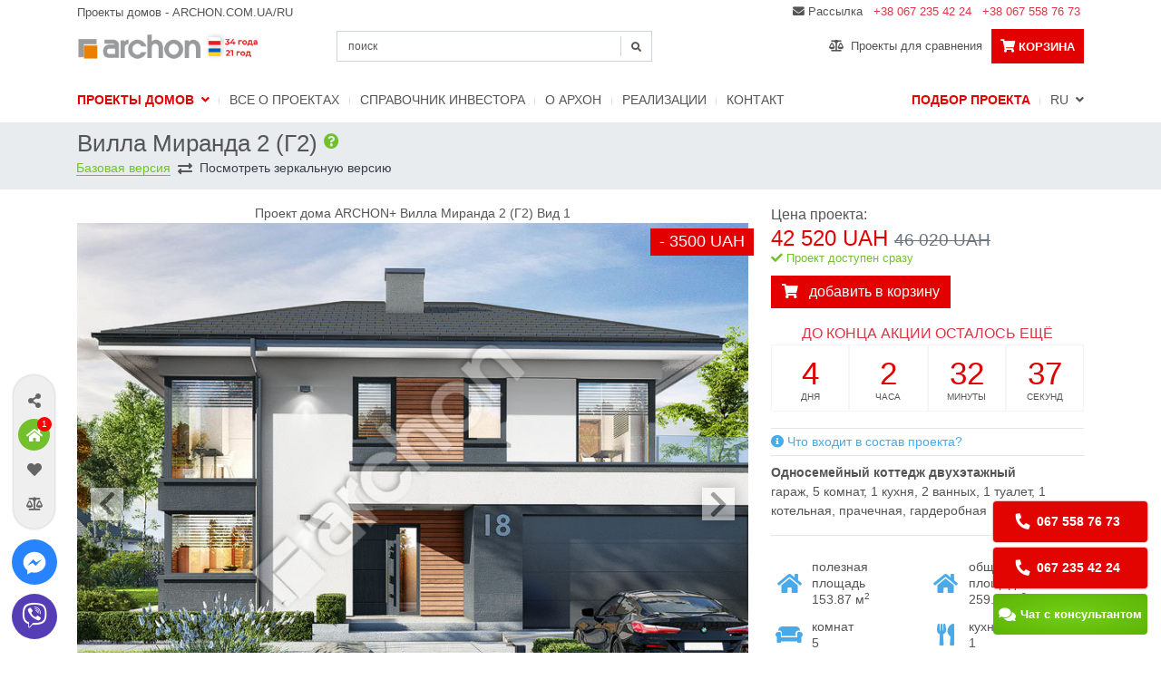

--- FILE ---
content_type: text/html; charset=utf-8
request_url: https://www.archon.com.ua/ru/proekt-budynku/m57524305849f4,villa-miranda-2-g2
body_size: 19641
content:
<!DOCTYPE html>
<html lang=ru>
  <head>
    <meta name="viewport" content="width=device-width, initial-scale=1">
    <title>Вилла Миранда 2 (Г2) | archon.com.ua</title>
    <meta name="csrf-param" content="authenticity_token" />
<meta name="csrf-token" content="k7e/y+FRhfaZyin4eQ1Im3IkupnNAjCk1PnM+2IIr7itCbFTBsJI3FvCSodFehKVbiIaYiVLVk7XHXaRGm5UFA==" />
    
    <link rel="stylesheet" media="all" href="/assets/application-856054003e23b0de4a681f7879d9182c50097c48e76eb07d8fd2a0fb495959b7.css" />
    <script>
      var current_locale_path = "/ru/";
      var current_locale = 'ru';
      window.dataLayer = window.dataLayer || [];
      dataLayer.push({"controllerName":"products/products","locale":"ru","productName":"MIRANDA_02_G2-01"});
    </script>
    <link id="alternate_ua" rel="alternate" href="https://www.archon.com.ua/proekt-doma/m57524305849f4,villa-miranda-2-g2" hreflang="uk" /><link id="alternate_ru" rel="alternate" href="https://www.archon.com.ua/ru/proekt-budynku/m57524305849f4,villa-miranda-2-g2" hreflang="ru" />
    <link rel="shortcut icon" href="/favicon.ico" />
    <script src="https://assets.archon.com.ua/assets/application-f6a44144ecb5772ce75384694254b92d2b5332db2a0e1ae24cce6f5d6bfb9824.js" defer="defer"></script>    <!-- Google Tag Manager -->
    <script>
        (function(w,d,s,l,i){w[l]=w[l]||[];w[l].push({'gtm.start':
        new Date().getTime(),event:'gtm.js'});var f=d.getElementsByTagName(s)[0],
        j=d.createElement(s),dl=l!='dataLayer'?'&l='+l:'';j.async=true;j.src=
        'https://www.googletagmanager.com/gtm.js?id='+i+dl;f.parentNode.insertBefore(j,f);
        })(window,document,'script','dataLayer','GTM-KHWD3LX');
    </script>
    <!-- End Google Tag Manager -->
    
    
<script id="fb_pixel">
!function(f,b,e,v,n,t,s)
{if(f.fbq)return;n=f.fbq=function(){n.callMethod?
n.callMethod.apply(n,arguments):n.queue.push(arguments)};
if(!f._fbq)f._fbq=n;n.push=n;n.loaded=!0;n.version='2.0';
n.queue=[];t=b.createElement(e);t.async=!0;
t.src=v;s=b.getElementsByTagName(e)[0];
s.parentNode.insertBefore(t,s)}(window, document,'script',
'https://connect.facebook.net/en_US/fbevents.js');
fbq('init', '740804906842904');
fbq('track', 'PageView');
</script>
<noscript><img height="1" width="1" style="display:none"
src="https://www.facebook.com/tr?id=740804906842904&ev=PageView&noscript=1"
/></noscript>

    <meta property="og:image" content="https://assets.archon.com.ua/images/products/m57524305849f4/vid-1-projekt-villa-miranda-2-g2__289.jpg" />    
  </head>
  <body>
    <!-- Google Tag Manager (noscript) -->
    <noscript><iframe src="https://www.googletagmanager.com/ns.html?id=GTM-KHWD3LX" height="0" width="0" style="display:none;visibility:hidden"></iframe></noscript>
    <!-- End Google Tag Manager (noscript) -->
    <header class="header">
    <div class="header-top">
        <div class="container">
            <div class="row">
                <div class="col py-2 d-none small d-lg-block py-lg-0 navbar-header header-col">
                    <a title="Проекты домов АРХОН, посмотрите готовые проекты и закажите уже сегодня" class="pt-1 d-inline-block" style="color: #555555;" href="https://www.archon.com.ua/ru">
                        Проекты домов - ARCHON.COM.UA/RU
</a>                </div>
                <div class="col navbar-header header-col">
                    <ul class="col col-lg nav justify-content-end pr-lg-0 header-col">
                        <li class="nav-item d-none d-lg-inline-block">
                            <span class="nav-link p-1 pt-0 pl-2 c-pointer ajaxcall" data-src="/ru/subscribers/new" id="newsletter_header_button">
                                <i class="fa fa-envelope"></i> Рассылка
</span>                        </li>
                        <li class="nav-item d-none d-lg-inline-block">
                            <a href="tel:+380672354224" title="Позвоните нам!" class="nav-link p-1 pt-0 pl-2 text-danger">+38 067 235 42 24</a>
                        </li>
                        <li class="nav-item d-none d-lg-inline-block">
                            <a href="tel:+380675587673" title="Позвоните нам!" class="nav-link p-1 pt-0 pl-2 text-danger">+38 067 558 76 73</a>
                        </li>
                    </ul>
                </div>
            </div>
            <div class="row align-items-center pb-2">
                <div class="col col-lg-3 py-2 py-lg-0 navbar-header header-col">
                    <a title="Проекты домов АРХОН, посмотрите готовые проекты и закажите уже сегодня" class="navbar-logo" href="https://www.archon.com.ua/ru">
                        <img alt="Проекты домов АРХОН, посмотрите готовые проекты и закажите уже сегодня" class="logo-image lozad" data-src="https://assets.archon.com.ua/ua/2025/02/logo-ru.png" src="https://assets.archon.pl/images/white.jpg" />
</a>                </div>

                <div class="col-lg-3 col-xl-4 px-0 pt-0 header-col py-lg-2 px-3">
                    <div class="text-right pb-3 d-block d-lg-none" style="font-size: .8rem;">
                        <span class="nav-link p-0 pt-0 c-pointer ajaxcall" data-src="/ru/subscribers/new" id="newsletter_header_button">
                            <i class="fa fa-envelope"></i> Рассылка
</span>                    </div>
                    
                    <div class="s-holder">
                        <form class="form-inline justify-content-end" data-action="/ru/prostij-poshuk/results-list" action="/ru/prostij-poshuk/rezultaty" accept-charset="UTF-8" method="get"><input name="utf8" type="hidden" value="&#x2713;" />
                            <div class="form-control-input-holder py-2 py-lg-0 w-100">
                                <input class="form-control search-control w-100" type="text" placeholder="поиск" aria-label="Search" name="query" autocomplete="off">
                                <i class="fas fa-search form-control-input-icon-search"></i>
                            </div>
                            <div class="search-list-content">
                                <ul class="list-unstyled m-0"></ul>
                                <div class="text-center mt-2 pt-3 pb-2 px-3 d-flex align-items-center justify-content-between border-top">
                                    <span>Подходящие проекты: <b class="search-count">0</b></span>
                                    <button type="submit" class="button button-yellow py-1 px-2">Посмотреть все</button>
                                </div>
                            </div>
</form>                    </div>
                </div>

                <ul class="col col-lg nav justify-content-end pl-lg-0 header-col"> 
                    <li class="nav-item d-none d-lg-inline-block">
                        <a id="compare-button" class="nav-link" href="/ru/porivnyannya">
                            <i class="fa fa-balance-scale"></i>&nbsp; Проекты для сравнения
</a>                    </li>
        
                    <li class="nav-item d-flex d-lg-none">
                        <button class="nav-link dropdown-toggle language-toggle align-items-center" type="button" data-toggle="dropdown" aria-haspopup="true" aria-expanded="false" style="padding: 8px 9px; min-width: auto;">
                                RU
                            &nbsp;<i class="fas fa-angle-down"></i>
                        </button>

                        <div class="dropdown-menu dropdown-menu-right language-dropdown">
                            <a class="dropdown-item " href="/proekt-doma/m57524305849f4,villa-miranda-2-g2">
                                UA &nbsp;
                                    <img src="https://www.archon.com.ua/flag-ua.svg" class="flag-icon" alt="language-flag-ukraine">
</a>                            <a class="dropdown-item active" href="/ru/proekt-budynku/m57524305849f4,villa-miranda-2-g2">
                                RU &nbsp;
                                    <div class="d-inline-block" style="width: 17px;">&nbsp;</div>
</a>                        </div>
                    </li>

                    <li class="nav-item d-flex basket-button">
                        <a class="navigation-button position-relative" id="top_cart_button" style="padding: 8px 10px;" rel="nofollow" href="/ru/korzina">    
                            <span class="icon-badget d-lg-none"></span>
                            <i class="fas fa-shopping-cart"></i><small class="d-none d-lg-inline-block pl-lg-1"><b>корзина</b> <span class="cart_items_count"></span></small>
</a>                    </li>

                    <li class="nav-item d-flex d-lg-none">
                        <button type="button" class="navigation-button navigation-open" style="position: relative; top: 1px; padding: 8px 10px; font-size: 1.2rem;">
                            <i class="fas fa-grip-horizontal"></i><small class="d-none">{:popularne=&gt;&quot;Популярные&quot;, :wielkosc=&gt;&quot;Размер&quot;, :styl=&gt;&quot;Стиль&quot;, :kondygnacje=&gt;&quot;Этажность&quot;, :funkcje=&gt;&quot;Функции&quot;, :dzialka=&gt;&quot;Участок&quot;, :oferta_dla_deweloperow=&gt;&quot;для застройщиков&quot;, :mala_architektura=&gt;&quot;Малая архитектура&quot;, :energooszczednosc=&gt;&quot;Энергоэффективность&quot;}</small>
                        </button>
                    </li>
                </ul>
            </div>
        </div>
    </div>

    <nav class="navbar navbar-expand-lg navbar-light" data-collapse="close">
  <div class="container">
    <div class="navbar-collapse">

      <div class="col col-lg-2 navbar-header px-lg-0 pt-lg-0 d-lg-none">
        <a title="Проекты домов АРХОН, посмотрите готовые проекты и закажите уже сегодня" class="navbar-logo" href="https://www.archon.com.ua/ru">
           <img alt="Проекты домов АРХОН, посмотрите готовые проекты и закажите уже сегодня" class="logo-image lozad" data-src="https://assets.archon.com.ua/logo.svg" src="https://assets.archon.pl/images/white.jpg" />
</a>
        <button type="button" name="close-navbar" class="btn btn-default navbar-close-btn text-muted d-lg-none"><i class="fas fa-times"></i></button>
      </div>

      <ul class="navbar-nav flex-wrap align-items-start px-3 px-lg-0 pt-4 pb-0 pt-lg-2 pb-lg-1 w-100-mobile">
        <li class="nav-item dropdown">
          <a class="nav-link dropdown-toggle text-left" href="#" id="navbar-dropdown" role="button" data-toggle="dropdown" aria-haspopup="true" aria-expanded="false">
            Проекты домов &nbsp;<i class="fas fa-angle-down"></i>
          </a>
          <div class="dropdown-menu categories-menu px-2 px-lg-0" aria-labelledby="navbar-dropdown">
            <div class="row pb-3 px-3">
                  <div class="col-12 col-lg-4 col-xl-3 px-0">
                    <h6 class="ml-lg-3 pb-1 pt-3 m-0 text-uppercase">Популярные</h6>
                      <a class="dropdown-item pl-lg-3 " style="font-size: .7rem;" href="/ru/proekty-budynkiv/odnorodynni-budynky,pc,4509">Проекты односемейных домов</a>
                      <a class="dropdown-item pl-lg-3 " style="font-size: .7rem;" href="/ru/proekty-budynkiv/deshevi-v-budivnycztvi,pc,2706">Проекты домов недорогих в строительстве</a>
                      <a class="dropdown-item pl-lg-3 " style="font-size: .7rem;" href="/ru/proekty-budynkiv/novinki,pc,2543">Новые проекты домов</a>
                      <a class="dropdown-item pl-lg-3 text-archon-red" style="font-size: .7rem;" href="/ru/proekty-budynkiv/rekomendovani-proekty,pc,5423">Рекомендованные проекты</a>
                      <a class="dropdown-item pl-lg-3 " style="font-size: .7rem;" href="/ru/proekty-budynkiv/perelik-proektiv,pc,0">Проекты домов</a>
                  </div>
                  <div class="col-12 col-lg-4 col-xl-3 px-0">
                    <h6 class="ml-lg-3 pb-1 pt-3 m-0 text-uppercase">Размер</h6>
                      <a class="dropdown-item pl-lg-3 " style="font-size: .7rem;" href="/ru/proekty-budynkiv/neveliki-budynky,pc,1">Проекты небольших домов (до 150 м2)</a>
                      <a class="dropdown-item pl-lg-3 " style="font-size: .7rem;" href="/ru/proekty-budynkiv/seredni-budynky,pc,2">Проекты средних домов (150-200 м2)</a>
                      <a class="dropdown-item pl-lg-3 " style="font-size: .7rem;" href="/ru/proekty-budynkiv/veliki-budynky,pc,3">Проекты больших домов (более 200 м2)</a>
                      <a class="dropdown-item pl-lg-3 " style="font-size: .7rem;" href="/ru/proekty-budynkiv/proekty-budynkiv-ploshcheyu-do-120-m2,pc,6077">Проекты домов площадью до 120 м2</a>
                  </div>
                  <div class="col-12 col-lg-4 col-xl-3 px-0">
                    <h6 class="ml-lg-3 pb-1 pt-3 m-0 text-uppercase">Стиль</h6>
                      <a class="dropdown-item pl-lg-3 " style="font-size: .7rem;" href="/ru/proekty-budynkiv/budynky-u-suchasnomu-stili,pc,2273">Проекты домов в современном стиле</a>
                      <a class="dropdown-item pl-lg-3 " style="font-size: .7rem;" href="/ru/proekty-budynkiv/v-klasychnomu-styli,pc,4024">Проекты домов в классическом стиле</a>
                      <a class="dropdown-item pl-lg-3 " style="font-size: .7rem;" href="/ru/proekty-budynkiv/villy,pc,5">Проекты вилл и больших резиденций</a>
                      <a class="dropdown-item pl-lg-3 " style="font-size: .7rem;" href="/ru/proekty-budynkiv/high-tech,pc,5907">Проекты домов в стиле хай-тек</a>
                      <a class="dropdown-item pl-lg-3 " style="font-size: .7rem;" href="/ru/proekty-budynkiv/sadyby,pc,2556">Усадьбы</a>
                      <a class="dropdown-item pl-lg-3 " style="font-size: .7rem;" href="/ru/proekty-budynkiv/proekty-budynkiv-u-styli-barnkhaus,pc,5276">Проекты домов в стиле барнхаус</a>
                  </div>
                  <div class="col-12 col-lg-4 col-xl-3 px-0">
                    <h6 class="ml-lg-3 pb-1 pt-3 m-0 text-uppercase">для застройщиков</h6>
                      <a class="dropdown-item pl-lg-3 " style="font-size: .7rem;" href="/ru/proekty-budynkiv/dlya-zabudovnykiv,pc,5032">Проекты домов для застройщиков</a>
                      <a class="dropdown-item pl-lg-3 " style="font-size: .7rem;" href="/ru/proekty-budynkiv/dvurodinni-budynky,pc,1075">Проекты двухсемейных домов</a>
                      <a class="dropdown-item pl-lg-3 " style="font-size: .7rem;" href="/ru/proekty-budynkiv/budynky-dla-zblokovanoyi-zabudovi,pc,1076">Проекты домов для сблокированной застройки</a>
                      <a class="dropdown-item pl-lg-3 " style="font-size: .7rem;" href="/ru/proekty-budynkiv/budynky-dla-ryadovoi-zabudovi,pc,1077">Проекты домов для рядовой застройки</a>
                  </div>
                  <div class="col-12 col-lg-4 col-xl-3 px-0">
                    <h6 class="ml-lg-3 pb-1 pt-3 m-0 text-uppercase">Функции</h6>
                      <a class="dropdown-item pl-lg-3 " style="font-size: .7rem;" href="/ru/proekty-budynkiv/budynky-z-garazhem-na-odnu-mashynu,pc,4025">Проекты домов с гаражом на одну машину</a>
                      <a class="dropdown-item pl-lg-3 " style="font-size: .7rem;" href="/ru/proekty-budynkiv/budynky-z-garazhem-na-dvi-mashini,pc,1080">Проекты домов с гаражом на две машины</a>
                  </div>
                  <div class="col-12 col-lg-4 col-xl-3 px-0">
                    <h6 class="ml-lg-3 pb-1 pt-3 m-0 text-uppercase">Участок</h6>
                      <a class="dropdown-item pl-lg-3 " style="font-size: .7rem;" href="/ru/proekty-budynkiv/budynky-na-vuzku-dilyanku,pc,1680">Проекты домов на узкий участок</a>
                      <a class="dropdown-item pl-lg-3 " style="font-size: .7rem;" href="/ru/proekty-budynkiv/budynky-zi-vhodom-z-pivdnya,pc,1074">Проекты домов со входом с юга</a>
                  </div>
                  <div class="col-12 col-lg-4 col-xl-3 px-0">
                    <h6 class="ml-lg-3 pb-1 pt-3 m-0 text-uppercase">Этажность</h6>
                      <a class="dropdown-item pl-lg-3 " style="font-size: .7rem;" href="/ru/proekty-budynkiv/budynky-z-pidvalom,pc,1331">Проекты домов с подвалом</a>
                      <a class="dropdown-item pl-lg-3 " style="font-size: .7rem;" href="/ru/proekty-budynkiv/odnopoverhovi-budynky,pc,1073">Проекты одноэтажных домов</a>
                      <a class="dropdown-item pl-lg-3 " style="font-size: .7rem;" href="/ru/proekty-budynkiv/budynky-z-mansardoyu,pc,2678">Проекты домов с мансардой</a>
                      <a class="dropdown-item pl-lg-3 " style="font-size: .7rem;" href="/ru/proekty-budynkiv/dvupoverhovi-budynky,pc,1564">Проекты двухэтажных домов</a>
                  </div>
                  <div class="col-12 col-lg-4 col-xl-3 px-0">
                    <h6 class="ml-lg-3 pb-1 pt-3 m-0 text-uppercase">Малая архитектура</h6>
                      <a class="dropdown-item pl-lg-3 " style="font-size: .7rem;" href="/ru/proekty-budynkiv/garazi-navisy,pc,4">Проекты гаражей, навесов</a>
                      <a class="dropdown-item pl-lg-3 " style="font-size: .7rem;" href="/ru/proekty-budynkiv/altanki,pc,1443">Проекты беседок</a>
                  </div>
                  <div class="col-12 col-lg-4 col-xl-3 px-0">
                    <h6 class="ml-lg-3 pb-1 pt-3 m-0 text-uppercase">Энергоэффективность</h6>
                      <a class="dropdown-item pl-lg-3 " style="font-size: .7rem;" href="/ru/proekty-budynkiv/proekty-budynkiv-z-teplovym-nasosom,pc,6394">Проекты домов с тепловым насосом</a>
                  </div>
            </div>
          </div>
        </li>
        <li class="nav-item">
            <a class="nav-link" href="/ru/pro-proekty-art-2">Bсе о проектах</a>
        </li>
        <li class="nav-item">
            <a class="nav-link" href="/ru/dovidnyk-investora-art-3">Справочник инвестора</a>
        </li>
        <li class="nav-item">
            <a class="nav-link" href="/ru/pro-archon-ukraina-art-1">O Архон</a>
        </li>
        <li class="nav-item">
            <a class="nav-link" href="/ru/realizatsii">Реализации</a>
        </li>
        <li class="nav-item">
            <a class="nav-link" href="/ru/kontakt-art-5">Контакт</a>
        </li>
      </ul>

      <ul class="navbar-nav dropdown align-items-start px-3 px-lg-0 pt-0 pb-4 pt-lg-2 pb-lg-1 w-100-mobile">
        <li class="nav-item">
            <a class="nav-link text-archon-red font-weight-bold" href="/ru/podbor-proekta">Подбор проекта</a>
        </li>
        <li class="nav-item nav-item-language">
          <button class="nav-link dropdown-toggle language-toggle align-items-center" type="button" data-toggle="dropdown" aria-haspopup="true" aria-expanded="false">
              RU
            &nbsp;<i class="fas fa-angle-down"></i>
          </button>

          <div class="dropdown-menu dropdown-menu-right language-dropdown">
              <a class="dropdown-item " href="/proekt-doma/m57524305849f4,villa-miranda-2-g2">
                UA &nbsp;
                  <img src="https://www.archon.com.ua/flag-ua.svg" class="flag-icon" alt="language-flag-ukraine">
</a>              <a class="dropdown-item active" href="/ru/proekt-budynku/m57524305849f4,villa-miranda-2-g2">
                RU &nbsp;
                  <div class="d-inline-block" style="width: 17px;">&nbsp;</div>
</a>          </div>
        </li>
      </ul>

      <div class="navbar-footer text-muted">
          &copy; 2026 ARCHON+ Biuro Projektów
      </div>
    </div>
  </div>
</nav>

</header>

    <section class="breadcrumbs_slider_wrapper">
      <div class="breadcrumbs">
  <div class="container">

      <h1 class="product-title m-0 pb-0">
        Вилла Миранда 2 (Г2)
        
          <i id="product_symbols" data-symbol="Г2" data-modal="Г2 - с двухместным гаражом" class="fa fa-question-circle text-success symbol-icon d-inline-block mt-1" style="vertical-align:top;" data-remote-link="true" rel="nofollow" ></i>
      </h1>



      <div class="row row-5 align-items-center" style="padding-bottom: .7em;">
        <button type="button" class="btn btn-sm d-flex align-items-center rounded-0 mx-1 p-0 bg-transparent btn-mirror btn-basic-version active" data-mirror="false" data-basic-version="Базовая версия" data-show-basic-version="Посмотреть базовую версию">Базовая версия</button>
        &nbsp;<i class="fas fa-exchange-alt"></i>&nbsp;
        <button type="button" class="btn btn-sm d-flex align-items-center rounded-0 mx-1 p-0 bg-transparent btn-mirror btn-mirror-version" data-mirror="true" data-mirror-version="Зеркальная версия" data-show-mirror-version="Посмотреть зеркальную версию">Посмотреть зеркальную версию</button>
      </div>
  </div>
</div>
      <div class="container">
              </div>
    </section>
    <section class="container">
      


<div class="row product pt-lg-3">

	<div class="product-fixed-header py-1">
	<div class="container d-flex align-items-center justify-content-between">
		<div class="col px-0">
			<div class="fixed-header-title">Вилла Миранда 2 (Г2)</div>
			<small class="text-archon-red font-weight-bold">46 020 UAH</small>
		</div>

		<div class="d-flex align-items-center">
			<button name="button" type="submit" class="show-cart-variants button bg-archon-light-red text-white" data-json="/ru/proekty/variants/51589.json">
				<i class="fas fa-shopping-cart d-md-none"></i>
				<span class="d-none d-md-inline-block">добавить в корзину</span>
</button>
			<div class="btn-group thumbs" role="group">
				<div class="btn-group" role="group">
					<button name="button" type="submit" id="favourites-product_51589" class="favourites-btn product-page-favourite dropdown-toggle btn-product-action thumb-button ml-1" data-product="51589" data-src-add="/ru/ulyubleni/new/51589" data-src-remove="/ru/ulyubleni/delete/51589" data-src-goto="/ru/ulyubleni" data-toggle="dropdown" data-type="favourites" aria-haspopup="true" aria-expanded="false">
						<i class="fa fa-heart"></i>
</button>				</div>

				<div class="btn-group" role="group">
					<button name="button" type="submit" id="compare-product_51589" class="compare-btn product-page-compare dropdown-toggle btn-product-action thumb-button mx-1" data-product="51589" data-src-add="/ru/porivnyannya/new/51589" data-src-remove="/ru/porivnyannya/delete/51589" data-src-goto="/ru/porivnyannya" data-toggle="dropdown" data-type="compare" aria-haspopup="true" aria-expanded="false">
						<i class="fas fa-balance-scale"></i>
</button>				</div>

				<div class="btn-group" role="group">
					<button name="button" type="submit" class="ajaxcall thumb-button" data-src="/ru/zapytaty-pro-proekt?product_id=51589">
						<i class="fas fa-envelope"></i>
</button>				</div>
			</div>
		</div>
	</div>
</div>
	<div class="col-12 product-head" data-current-product="51589">
		<div class="row mx-lg-0">
			<div class="col-12 col-lg-8 px-lg-0 product-head-left-col">

				<p class="text-center m-0">Проект дома ARCHON+ Вилла Миранда 2 (Г2) Вид 1</p>

					<div class="product-head-left-col-image" id="pgallery">
						<span class="project-thumb-badge big" data-promotion="true">- 3500 UAH</span>
						<div class="verticalCenterImages has-watermark45">
							<a data-src="/ru/proekt-budynku/m57524305849f4/images" class="fancybox3 fc-open" rel="nofollow" id="openFancybox" href="javascript:;">
								<img class="img-fluid has-mirror" alt="Проект дома ARCHON+ Вилла Миранда 2 (Г2) Вид 1" data-image="/images/products/m57524305849f4/vid-1-projekt-villa-miranda-2-g2__280.jpg" src="https://assets.archon.com.ua/images/products/m57524305849f4/vid-1-projekt-villa-miranda-2-g2__289.jpg" />
</a>							<i class="fas fa-chevron-left fa-2x slider-navImitation" style="left: 0;"></i>
							<i class="fas fa-chevron-right fa-2x slider-navImitation" style="right: 0;"></i>

							<span class="imgCounter">1/12
							</span>
						</div>
					<!-- Second slider -->

					</div>
					<div class="swiffy-slider swiffyDisplay slider-nav-page slider-item-ratio-1x1 slider-item-show6 slider-nav-square slider-nav-sm slider-nav-visible slider-indicators-round slider-indicators-highlight slider-nav-animation-fast"
        			style="max-width: 1110px; cursor: pointer;">
						<ul class="slider-container" style="text-align: center">
				
							<li class="verticalCenterImages">
							<a data-src="/ru/proekt-budynku/m57524305849f4/images" class="fc-open" rel="nofollow" href="javascript:;">
								<img class="img-fluid has-mirror" alt="Проект дома ARCHON+ Вилла Миранда 2 (Г2) Вид 2" data-image="/images/products/m57524305849f4/vid-2-projekt-villa-miranda-2-g2__260.jpg" src="https://assets.archon.com.ua/images/products/m57524305849f4/vid-2-projekt-villa-miranda-2-g2__260.jpg" />
</a>							</li>

								<li class="verticalCenterImages">
								<a data-src="/ru/proekt-budynku/m57524305849f4/images" class="fc-open fc-floor-slider" rel="nofollow" style="display: flex; justify-content: center; align-items: center; top: 0; left: 0; bottom: 0; right: 0;" href="javascript:;">
									<img class="img-fluid has-mirror thumbSlider" style="width: auto;" alt="Проект дома ARCHON+ Вилла Миранда 2 (Г2) План першого поверху" data-image="/images/products/m57524305849f4/plan-piershogho-povierkhu-projekt-villa-miranda-2-g2__706.gif" src="https://assets.archon.com.ua/images/products/m57524305849f4/plan-piershogho-povierkhu-projekt-villa-miranda-2-g2__706.gif" />
</a>								</li>
								<li class="verticalCenterImages">
								<a data-src="/ru/proekt-budynku/m57524305849f4/images" class="fc-open fc-floor-slider" rel="nofollow" style="display: flex; justify-content: center; align-items: center; top: 0; left: 0; bottom: 0; right: 0;" href="javascript:;">
									<img class="img-fluid has-mirror thumbSlider" style="width: auto;" alt="Проект дома ARCHON+ Вилла Миранда 2 (Г2) План першого поверху" data-image="/images/products/m57524305849f4/plan-piershogho-povierkhu-projekt-villa-miranda-2-g2__709.gif" src="https://assets.archon.com.ua/images/products/m57524305849f4/plan-piershogho-povierkhu-projekt-villa-miranda-2-g2__709.gif" />
</a>								</li>

								<li class="verticalCenterImages">
								<a data-src="/ru/proekt-budynku/m57524305849f4/images" class="fc-open" rel="nofollow" href="javascript:;">
									<img class="img-fluid has-mirror" alt="Проект дома ARCHON+ Вилла Миранда 2 (Г2) " data-image="/images/products/m57524305849f4/i/projekt-villa-miranda-2-g2__48544_th.jpg" src="https://assets.archon.com.ua/images/products/m57524305849f4/i/projekt-villa-miranda-2-g2__48544_th.jpg" />
</a>								</li>
								<li class="verticalCenterImages">
								<a data-src="/ru/proekt-budynku/m57524305849f4/images" class="fc-open" rel="nofollow" href="javascript:;">
									<img class="img-fluid has-mirror" alt="Проект дома ARCHON+ Вилла Миранда 2 (Г2) " data-image="/images/products/m57524305849f4/i/projekt-villa-miranda-2-g2__48545_th.jpg" src="https://assets.archon.com.ua/images/products/m57524305849f4/i/projekt-villa-miranda-2-g2__48545_th.jpg" />
</a>								</li>

							</ul>
					</div>


		    </div>


			<div class="col-12 col-lg-4 pt-3 pt-lg-0 px-0">
				<div class="product-head-right-col-header pb-1">
					<div class="">
						Цена проекта:
					</div>
					<div class="h4 m-0">42 520 UAH   <small class="text-muted text-line-through">46 020 UAH</small> </div>
					
					<div class="pb-1">
							<div class="text-success h6 small mb-1">
								<i class="fas fa-check"></i> Проект доступен сразу
							</div>
					</div>


					<div class="pt-1 pb-2">					
						<button class="show-cart-variants btn bg-archon-light-red text-white rounded-0 border-0" data-json="/ru/proekty/variants/51589.json"><i class="fas fa-shopping-cart"></i>&nbsp;<span class="d-inline-block pl-2">добавить в корзину</span></button>
					</div>

					
						<div class="text-center text-danger pt-2">ДО КОНЦА АКЦИИ ОСТАЛОСЬ ЕЩЁ</div>
						<div id="defaultCountdown" class="countdown defaultCountdown defaultCountdown03 text-center" data-promotion-end="28 Jan 2026 08:00:00 GMT+0100" data-locale="ru"></div>
					
					<hr class="mt-2 mb-1">

					<p  class="m-0">
						<a href="#sklad-proektu" class="blue show-modal-info" data-info="7" id="co_zawiera_projekt" rel="nofollow"><i class="fa fa-info-circle"></i> Что входит в состав проекта?</a>
					</p>

					<hr class="mt-1 mb-2">

					<p class="m-0 text-left product-program">
						<b>
						односемейный коттедж							двухэтажный
						</b>
						<br>
						гараж, 5 комнат, 1 кухня, 2 ванных, 1 туалет, 1 котельная, прачечная, гардеробная
					</p>

					<hr>
				</div>

				<div class="product-head-right-col-body row mx-0">
						<div class="product-details-icon col-6">
		<i class="fas fa-home"></i>
		<div>
			<div>Полезная<br>площадь</div>
			<div>153.87 м<sup>2</sup></div>
		</div>
	</div>

	<div class="product-details-icon col-6">
		<i class="fas fa-home"></i>
		<div>
			<div>Общая<br>площадь</div>
			<div>259.96 м<sup>2</sup></div>
		</div>
	</div>

	<div class="product-details-icon col-6">
		<i class="fas fa-couch"></i>
		<div>
			<div>комнат</div>
			<div>5</div>
		</div>
	</div>

	<div class="product-details-icon col-6">
		<i class="fas fa-utensils"></i>
		<div>
			<div>кухня</div>
			<div>1</div>
		</div>
	</div>

	<div class="product-details-icon col-6">
		<i class="fas fa-toilet"></i>
		<div>
			<div>туалет</div>
			<div>1</div>
		</div>
	</div>

	<div class="product-details-icon col-6">
		<i class="fas fa-bath"></i>
		<div>
			<div>ванных</div>
			<div>2</div>
		</div>
	</div>

	<div class="product-details-icon col-6">
		<i class="fas fa-car"></i>
		<div>
			<div>гараж</div>
			<div>2</div>
		</div>
	</div>

				</div>

				<div class="col-12 pt-2 pb-4 py-lg-2 pr-lg-0 product-head-right-col-btns">
					<div class="btn-group w-100" role="group">
						<div class="btn-group w-100" role="group">
							<button name="button" type="submit" id="favourites-product_51589" class="favourites-btn product-page-favourite dropdown-toggle btn-group-item py-3 btn-product-action" data-product="51589" data-src-add="/ru/ulyubleni/new/51589" data-src-remove="/ru/ulyubleni/delete/51589" data-src-goto="/ru/ulyubleni" data-toggle="dropdown" data-type="favourites" aria-haspopup="true" aria-expanded="false">
								<i class="fa fa-heart d-block"></i><span class="d-inline-block">Избранное</span>
</button>						</div>

						<div class="btn-group w-100" role="group">
							<button name="button" type="submit" id="compare-product_51589" class="compare-btn product-page-compare dropdown-toggle btn-group-item py-3 btn-product-action" data-product="51589" data-src-add="/ru/porivnyannya/new/51589" data-src-remove="/ru/porivnyannya/delete/51589" data-src-goto="/ru/porivnyannya" data-toggle="dropdown" data-type="compare" aria-haspopup="true" aria-expanded="false">
								<i class="fas fa-balance-scale d-block"></i><span class="d-inline-block">Сравнить</span>
</button>						</div>

						<div class="btn-group w-100" role="group">
							<button name="button" type="submit" class="ajaxcall btn-group-item py-3" data-src="/ru/zapytaty-pro-proekt?product_id=51589">
								<i class="fas fa-envelope d-block"></i><span class="d-block">Спросить</span>
</button>						</div>
					</div>
				</div>
				<div class="col-12 pt-2 pb-4 py-lg-2 pr-lg-0">
						<a href="https://www.archon.com.ua/ru/proekty-budynkiv/hotovi-proekty-budynkiv,pc,6222">Готовые проекты домов</a> <br>
						<a href="https://www.archon.com.ua/ru/proekty-budynkiv/perelik-proektiv,pc,0">Перечень проектов домов</a> <br>
						<a href="https://www.archon.com.ua/ru/proekty-budynkiv/novinki,pc,2543">Новые проекты домов</a> <br>
						<a href="https://www.archon.com.ua/ru/proekty-budynkiv/seredni-budynky,pc,2">Проекты средних домов (150-200 м2)</a> <br>
						<a href="https://www.archon.com.ua/ru/proekty-budynkiv/budynky-u-suchasnomu-stili,pc,2273">Проекты домов в современном стиле</a> <br>
						<a href="https://www.archon.com.ua/ru/proekty-budynkiv/villy,pc,5">Проекты вилл и больших резиденций</a> <br>
						<a href="https://www.archon.com.ua/ru/proekty-budynkiv/dvupoverhovi-budynky,pc,1564">Проекты двухэтажных домов</a> <br>
						<a href="https://www.archon.com.ua/ru/proekty-budynkiv/budynky-z-garazhem-na-dvi-mashini,pc,1080">Проекты домов с гаражом на две машины</a> <br>
						<a href="https://www.archon.com.ua/ru/proekty-budynkiv/odnorodynni-budynky,pc,4509">Проекты односемейных домов</a> <br>
				</div>
			</div>

		</div>
	</div>

	<div class="col-12">
		<div class="row mx-lg-0">
			<div class="col-12 col-lg-12 px-lg-0 product-head-right-col-nav pt-lg-2">
				<ul class="nav nav-tabs" role="tablist">
					<li class="nav-item text-center col px-0">
						<a class="nav-link tab active" data-toggle="tab" data-name="data" role="tab" href="#data">
							<span class="d-none d-sm-inline-block"><i class="far fa-list-alt"></i> &nbsp;</span>
							данные
</a>					</li>

					<li class="nav-item text-center col px-0">
						<a class="nav-link tab " data-toggle="tab" data-name="similar" role="tab" href="#similar">
							<span class="d-none d-sm-inline-block"><i class="far fa-clone"></i> &nbsp;</span>
							Версии
</a>					</li>

					<li class="nav-item text-center col px-0">
						<a class="nav-link tab disabled" data-toggle="tab" data-name="images" role="tab" href="#realizatsii">
							<span class="d-none d-sm-inline-block"><i class="far fa-images"></i> &nbsp;</span>
							Реализации
</a>					</li>
				</ul>
			</div>
		</div>
	</div>

	<div class="col-12">
		<div class="row">
			<div class="col">
				<p class="pt-4 pb-3">
					<b>Внимание!</b> Только оригинальный проект, купленный в компании «Архон Украина» и официальных дилеров, дает Вам гарантию качества и четкое руководство по строительству дома. Также Вы получаете возможность бесплатно консультироваться у наших специалистов на любом этапе строительства. <a href="/oryginalnist-proektu-budynku-art-4">Убедитесь в оригинальности проекта!</a>
				</p>

				<div class="col-12 pt-1 pb-2 px-0 product-details">
					
    <div class="row pb-3" id="data">
      <div class="col-12 col-lg-12">
        <div class="product-details-floor">
          <h6 class="pb-2 m-0 product-details-lead d-flex justify-content-between">план первого этажа</h6>

          <div class="row row-5 align-items-center mt-1">
            <button type="button" class="btn btn-sm d-flex align-items-center rounded-0 mx-1 btn-mirror active" data-mirror="false">Базовая версия</button>
            <button type="button" class="btn btn-sm d-flex align-items-center rounded-0 mx-1 btn-mirror" data-mirror="true">Зеркальная версия</button>
              <a target="_blank" rel="nofollow" class="button-default btn-interactive-view btn btn-sm d-flex align-items-center rounded-0 margin-bottom-5 mx-1 hidden-xs hidden-sm" href="/ru/projection/m57524305849f4/1">Интерактивный план</a>
              <a target="_blank" rel="nofollow" class="button-default mx-1" href="/ru/location/m57524305849f4">Подобрать к своему участку</a>
          </div>

          <div class="row">
            <div class="col-12 col-lg-7 py-3 text-center has-watermark45">
              <a class="cursor-zoom-in fc-open fc-floor" data-src="/ru/proekt-budynku/m57524305849f4/images" rel="nofollow" href="javascript:;">
                <img alt="Проект дома ARCHON+ Вилла Миранда 2 (Г2) План першого поверху" class="img-fluid has-mirror lozad" data-src="https://assets.archon.com.ua/images/products/m57524305849f4/plan-piershogho-povierkhu-projekt-villa-miranda-2-g2__706.gif" src="https://assets.archon.pl/images/white.jpg" />
</a>            </div>
            
            <div class="col-12 col-lg-5 px-4">
              <table class="table table-striped floor-table small">
                  <thead>
                    <tr>
                      <th>Первый этаж</th>
                      <th title="Полезная площадь">114.69 <a href="#powierzchnia-uzytkowa" class="blue show-modal-info" data-info="9" rel="nofollow"><i class="fa fa-info-circle"></i></a></th>
                      <th title="Площадь пола"> (117.00) <a href="#powierzchnia-podlogi" class="blue show-modal-info" data-info="8" rel="nofollow"><i class="fa fa-info-circle"></i></a> </th>
                    </tr>
                  </thead>
                  <tbody class="">
                    <tr>
                      <td>1. Тамбур</td>
                      <td title="Полезная площадь">5.05</td>
                      <td title="Площадь пола"></td>
                    </tr>
                    <tr>
                      <td>2. Туалет</td>
                      <td title="Полезная площадь">1.87</td>
                      <td title="Площадь пола"></td>
                    </tr>
                    <tr>
                      <td>3. Холл</td>
                      <td title="Полезная площадь">3.14</td>
                      <td title="Площадь пола"></td>
                    </tr>
                    <tr>
                      <td>4. Кухня</td>
                      <td title="Полезная площадь">12.32</td>
                      <td title="Площадь пола"></td>
                    </tr>
                    <tr>
                      <td>5. Гостиная + столовая</td>
                      <td title="Полезная площадь">48.38</td>
                      <td title="Площадь пола"> (50.69)</td>
                    </tr>
                    <tr>
                      <td>6. Котельная</td>
                      <td title="Полезная площадь">8.88</td>
                      <td title="Площадь пола"></td>
                    </tr>
                    <tr>
                      <td>7. Гараж</td>
                      <td title="Полезная площадь">35.05</td>
                      <td title="Площадь пола"></td>
                    </tr>
                </tbody>
              </table>
            </div>
          </div>

        </div>
      </div>

    </div>


    <div class="row pb-3" id="data">
      <div class="col-12 col-lg-12">
        <div class="product-details-floor">
          <h6 class="pb-2 m-0 product-details-lead d-flex justify-content-between">план второго этажа</h6>

          <div class="row row-5 align-items-center mt-1">
            <button type="button" class="btn btn-sm d-flex align-items-center rounded-0 mx-1 btn-mirror active" data-mirror="false">Базовая версия</button>
            <button type="button" class="btn btn-sm d-flex align-items-center rounded-0 mx-1 btn-mirror" data-mirror="true">Зеркальная версия</button>
              <a target="_blank" rel="nofollow" class="button-default btn-interactive-view btn btn-sm d-flex align-items-center rounded-0 margin-bottom-5 mx-1 hidden-xs hidden-sm" href="/ru/projection/m57524305849f4/2">Интерактивный план</a>
          </div>

          <div class="row">
            <div class="col-12 col-lg-7 py-3 text-center has-watermark45">
              <a class="cursor-zoom-in fc-open fc-floor" data-src="/ru/proekt-budynku/m57524305849f4/images" rel="nofollow" href="javascript:;">
                <img alt="Проект дома ARCHON+ Вилла Миранда 2 (Г2) План першого поверху" class="img-fluid has-mirror lozad" data-src="https://assets.archon.com.ua/images/products/m57524305849f4/plan-piershogho-povierkhu-projekt-villa-miranda-2-g2__709.gif" src="https://assets.archon.pl/images/white.jpg" />
</a>            </div>
            
            <div class="col-12 col-lg-5 px-4">
              <table class="table table-striped floor-table small">
                  <thead>
                    <tr>
                      <th>Второй этаж</th>
                      <th title="Полезная площадь">83.11 <a href="#powierzchnia-uzytkowa" class="blue show-modal-info" data-info="9" rel="nofollow"><i class="fa fa-info-circle"></i></a></th>
                      <th title="Площадь пола"></th>
                    </tr>
                  </thead>
                  <tbody class="two-column">
                    <tr>
                      <td>1. Лестница</td>
                      <td title="Полезная площадь">3.87</td>
                      <td title="Площадь пола"></td>
                    </tr>
                    <tr>
                      <td>2. Коридор</td>
                      <td title="Полезная площадь">12.47</td>
                      <td title="Площадь пола"></td>
                    </tr>
                    <tr>
                      <td>3. Комната</td>
                      <td title="Полезная площадь">8.77</td>
                      <td title="Площадь пола"></td>
                    </tr>
                    <tr>
                      <td>4. Ванная</td>
                      <td title="Полезная площадь">7.26</td>
                      <td title="Площадь пола"></td>
                    </tr>
                    <tr>
                      <td>5. Прачечная</td>
                      <td title="Полезная площадь">4.18</td>
                      <td title="Площадь пола"></td>
                    </tr>
                    <tr>
                      <td>6. Комната</td>
                      <td title="Полезная площадь">11.87</td>
                      <td title="Площадь пола"></td>
                    </tr>
                    <tr>
                      <td>7. Комната</td>
                      <td title="Полезная площадь">13.70</td>
                      <td title="Площадь пола"></td>
                    </tr>
                    <tr>
                      <td>8. Гардероб</td>
                      <td title="Полезная площадь">2.71</td>
                      <td title="Площадь пола"></td>
                    </tr>
                    <tr>
                      <td>9. Комната</td>
                      <td title="Полезная площадь">13.01</td>
                      <td title="Площадь пола"></td>
                    </tr>
                    <tr>
                      <td>10. Ванная</td>
                      <td title="Полезная площадь">5.27</td>
                      <td title="Площадь пола"></td>
                    </tr>
                </tbody>
              </table>
            </div>
          </div>

        </div>
      </div>

    </div>


					<div class="row">
  <div class="col-12 pb-4">
    <div class="row">
      <div class="col-12 col-lg-6 pb-3 pb-lg-0">
        <h6 class="pb-2 product-details-lead">Поверхности</h6>
        <table class="table table-striped small">
            <tr>
              <td class="w-50">
                Полезная площадь <i class="fa fa-question-circle text-success show-modal-info" data-info="1"> </i>
              </td>
              <td>
                153.87 м<sup>2</sup>
              </td>
            </tr>
            <tr>
              <td class="w-50">
                Поверхность котельной 
              </td>
              <td>
                8.88 м<sup>2</sup>
              </td>
            </tr>
            <tr>
              <td class="w-50">
                Площадь гаража 
              </td>
              <td>
                35.05 м<sup>2</sup>
              </td>
            </tr>
            <tr>
              <td class="w-50">
                Площадь строительства <i class="fa fa-question-circle text-success show-modal-info" data-info="2"> </i>
              </td>
              <td>
                149.32 м<sup>2</sup>
              </td>
            </tr>
            <tr>
              <td class="w-50">
                Площадь пола <i class="fa fa-question-circle text-success show-modal-info" data-info="4"> </i>
              </td>
              <td>
                200.11 м<sup>2</sup>
              </td>
            </tr>
            <tr>
              <td class="w-50">
                Общая площадь <i class="fa fa-question-circle text-success show-modal-info" data-info="3"> </i>
              </td>
              <td>
                259.96 м<sup>2</sup>
              </td>
            </tr>
            <tr>
              <td class="w-50">
                Кубатура <i class="fa fa-question-circle text-success show-modal-info" data-info="5"> </i>
              </td>
              <td>
                1012.48 м<sup>3</sup>
              </td>
            </tr>
            <tr>
              <td class="w-50">
                Высота здания <i class="fa fa-question-circle text-success show-modal-info" data-info="6"> </i>
              </td>
              <td>
                8.59 м
              </td>
            </tr>
        </table>
      </div>

      <div class="col-12 col-lg-6">
          <h6 class="product-details-lead pb-2">Технология и конструкция</h6>
          <table class="table table-striped small">
              <tr>
                <td class="w-50">
                  Стены
                </td>
                <td>
                  пустотелый керамический блок 25 см, пенопласт 20 см, штукатурка.<br>Конструкция наружных и внутренних стен может быть выполнена из любого материала (керамических или газобетонных блоков), с техническими параметрами не ниже тех, что указаны в проектных решениях. Изменение материалов должно быть согласовано с архитектором по адаптации.
                </td>
              </tr>
              <tr>
                <td class="w-50">
                  Перекрытие
                </td>
                <td>
                  Монолитное железобетонное (отливается по месту)
                </td>
              </tr>
              <tr>
                <td class="w-50">
                  Крыша
                </td>
                <td>
                  4-скатная, Скат 22° , Стропильная система деревянная, кровля из керамической черепицы
                </td>
              </tr>
              <tr>
                <td class="w-50">
                  Котёл
                </td>
                <td>
                  газовый, возможность замены котлом на твердом топливе после адаптации
                </td>
              </tr>
              <tr>
                <td class="w-50">
                  Тёплый пол
                </td>
                <td>
                  используется во всех жилых помещениях
                </td>
              </tr>
              <tr>
                <td class="w-50">
                  Вентиляция
                </td>
                <td>
                  гравитационная
                </td>
              </tr>
          </table>
      </div>
    </div>
  </div>
</div>
					<div class="row" id="elevations">
  <div class="col-12 pb-3">
    <h6 class="pb-2 product-details-lead m-0">Фасад <small>Вилла Миранда 2 (Г2)</small></h6>

    <div class="row row-5 align-items-center mt-1 pb-3">
            <button type="button" class="btn btn-sm d-flex align-items-center rounded-0 mx-1 btn-mirror active" data-mirror="false">Базовая версия</button>
            <button type="button" class="btn btn-sm d-flex align-items-center rounded-0 mx-1 btn-mirror" data-mirror="true">Зеркальная версия</button>
    </div>

    <div class="row">
          <div class="col-6 mb-3 has-watermark45">
            <a class="fc-open fc-normalize-index" data-src="/ru/proekt-budynku/m57524305849f4/images" rel="nofollow" href="javascript:;">
              <img class="product-details-gallery-image has-mirror lozad" alt="Передний фасад Вилла Миранда 2 (Г2)" data-src="https://assets.archon.com.ua/images/products/m57524305849f4/pieriednii-fasad-projekt-villa-miranda-2-g2__264.jpg" src="https://assets.archon.pl/images/white.jpg" />
</a>          </div>
          <div class="col-6 mb-3 has-watermark45">
            <a class="fc-open fc-normalize-index" data-src="/ru/proekt-budynku/m57524305849f4/images" rel="nofollow" href="javascript:;">
              <img class="product-details-gallery-image has-mirror lozad" alt="Боковой фасад Вилла Миранда 2 (Г2)" data-src="https://assets.archon.com.ua/images/products/m57524305849f4/bochnii-fasad-projekt-villa-miranda-2-g2__265.jpg" src="https://assets.archon.pl/images/white.jpg" />
</a>          </div>
          <div class="col-6 mb-3 has-watermark45">
            <a class="fc-open fc-normalize-index" data-src="/ru/proekt-budynku/m57524305849f4/images" rel="nofollow" href="javascript:;">
              <img class="product-details-gallery-image has-mirror lozad" alt="Боковой фасад Вилла Миранда 2 (Г2)" data-src="https://assets.archon.com.ua/images/products/m57524305849f4/bochnii-fasad-projekt-villa-miranda-2-g2__266.jpg" src="https://assets.archon.pl/images/white.jpg" />
</a>          </div>
          <div class="col-6 mb-3 has-watermark45">
            <a class="fc-open fc-normalize-index" data-src="/ru/proekt-budynku/m57524305849f4/images" rel="nofollow" href="javascript:;">
              <img class="product-details-gallery-image has-mirror lozad" alt="Дворовой фасад Вилла Миранда 2 (Г2)" data-src="https://assets.archon.com.ua/images/products/m57524305849f4/dvorovii-fasad-projekt-villa-miranda-2-g2__267.jpg" src="https://assets.archon.pl/images/white.jpg" />
</a>          </div>
    </div>
  </div>
</div>

					<div class="row pb-3">
    <div class="col-12 col-md-6 text-center pb-4">
      <h6 class="pb-2 product-details-lead d-flex justify-content-between m-0">Разрез</h6>
      <div class="row row-5 align-items-center mt-1">
            <button type="button" class="btn btn-sm d-flex align-items-center rounded-0 mx-1 btn-mirror active" data-mirror="false">Базовая версия</button>
            <button type="button" class="btn btn-sm d-flex align-items-center rounded-0 mx-1 btn-mirror" data-mirror="true">Зеркальная версия</button>
      </div>
      
      <a class="fc-open fc-normalize-index" data-src="/ru/proekt-budynku/m57524305849f4/images" rel="nofollow" href="javascript:;">
        <img alt="Проект дома ARCHON+ Вилла Миранда 2 (Г2) Розріз будинку" class="img-fluid has-mirror lozad" data-src="https://assets.archon.com.ua/images/products/m57524305849f4/rozriz-budinku-projekt-villa-miranda-2-g2__256.jpg" src="https://assets.archon.pl/images/white.jpg" />
</a>    </div>

    <div class="col-12 col-md-6 text-center">
      <h6 class="pb-2 product-details-lead d-flex justify-content-between m-0">Контур здания</h6>
      <div class="row row-5 align-items-center mt-1">
            <button type="button" class="btn btn-sm d-flex align-items-center rounded-0 mx-1 btn-mirror active" data-mirror="false">Базовая версия</button>
            <button type="button" class="btn btn-sm d-flex align-items-center rounded-0 mx-1 btn-mirror" data-mirror="true">Зеркальная версия</button>
      </div>

      <a class="fc-open fc-normalize-index" data-src="/ru/proekt-budynku/m57524305849f4/images" rel="nofollow" href="javascript:;">
        <img alt="Проект дома ARCHON+ Вилла Миранда 2 (Г2) Ситуація" class="img-fluid has-mirror lozad" data-src="https://assets.archon.com.ua/images/products/m57524305849f4/situatsiia-projekt-villa-miranda-2-g2__255.jpg" src="https://assets.archon.pl/images/white.jpg" />
</a>    </div>
</div>

					<p class="pt-4 pb-3">
						Комфортабельная вилла из коллекции проектов двухэтажных домов, современно отделанная и предлагающая богатую хозяйственную программу. Дом выглядит исключительно привлекательно, тело дома разнообразят террасы и современная форма кровли во входной зоне. Деревянная облицовка добавляет атмосферное очарование. Характер дома подчеркивают многочисленные остекления, обеспечивающие интерьерам прекрасное естественное освещение. Гостиная открытой планировки располагает к семейному досугу, а терраса, доступная из разных частей первого этажа, предлагает дополнительное пространство для отдыха. Она частично покрыта, что делает ее идеальным местом для летнего кофейного уголка. Комфортный отдых перед домашним кинотеатром в гостиной станет еще приятнее благодаря атмосферному камину, а в столовой с панорамным видом на сад мы сможем принять большую компанию друзей. Функциональная кухня имеет барную стойку для завтрака, высокие встроенные шкафы и достаточно места для работы и хранения. На первом этаже не обошлось без туалета: он расположен рядом с тамбуром, через который домовладельцы могут быстро попасть в гараж и котельную. Одномаршевая лестница ведет в уютную ночную зону на втором этаже, а раздвижное стеклянное окно в холле эффектно открывает интерьер на террасу. В распоряжении родителей - комната с ванной комнатой и гардеробной, а также выход на небольшую террасу. В двух детских комнатах созданы прекрасные условия для учебы, игр и отдыха. Четвертая комната на первом этаже была обустроена как кабинет. Общая ванная комната располагает богатой программой, включающей ванну, душ и набор умывальников со столешницей. В прачечной, спроектированной рядом, есть место для сушки и шкафы для хранения. Этот исключительный проект относится к коллекции: проекты вилл и резиденций, <a href='/ru/proekty-budynkiv/v-sovremennom-stile,pc,2273'>современные проекты домов</a>, <a href='/ru/proekty-budynkiv/s-gaarazhom-na-dve-mashyny,pc,1080'>проекты домов с гаражом на две машины</a>.
					</p>

					<div class="row">
	<div class="col-12 text-center mt-4 mb-5">
		<a href="https://www.facebook.com/groups/173482887829971/" target="_blank" rel="nofollow">
			<img src="https://assets.archon.com.ua/ua/2025/04/2025-04-03-banner-fb-ru.jpg" class="img-fluid" alt="">
		</a>
	</div>
</div>

						<div class="row" id="similar">
	<div class="col-12">
		<h6 class="pb-2 product-details-lead">Похожие проекты:</h6>
	</div>
</div>

<div class="swiffy-slider slider-item-show4 slider-indicators-round slider-indicators-dark slider-item-nogap swiffyItemShow slider-nav-square slider-nav-page slider-nav-autohide slider-item-first-visible slider-nav-sm slider-nav-animation-fast"
        style="max-width: 1110px;">
        <ul class="slider-container" style="text-align: center;" id="sliderSizeAdjust">
            <li class="project-thumb col-12 d-flex justify-content-center pl-1 pr-1" data-product="51277">
  <div class="card mb-2 rounded-0">
    <div class="position-relative d-flex has-watermark45">
        <span class="project-thumb-badge" data-promotion="true">- 3500 UAH</span>
      <a title="Проект Вилла Миранда (Г2)" class="card-link" href="/ru/proekt-budynku/m888241e37e924,villa-miranda-g2"><img alt="Проект дома ARCHON+ Вилла Миранда (Г2) " class="project_thumb-image rounded-0 lozad" data-src="https://assets.archon.com.ua/images/products/m888241e37e924/projekt-villa-miranda-g2__252.jpg" src="https://assets.archon.pl/images/white.jpg" /></a>
    </div>

    <div class="card-body px-0 pt-0 pb-0">
      <b><a class="card-title mb-1" href="/ru/proekt-budynku/m888241e37e924,villa-miranda-g2">Вилла Миранда (Г2)</a></b>
      <div class="row pt-3">
          <div class="col-12 d-flex py-1">
            <small class="card-category-lead">Площадь дома:
              153.81 м<sup>2</sup>
            </small>
          </div>
        <div class="col-12 d-flex py-1">
          <small class="card-category-lead">Цена:&nbsp;</small>
          <small class="card-category-lead text-archon-red">
            <span class="text-muted text-line-through" data-promotion="true">46 020 UAH</span>
            <b>42 520 UAH</b>
          </small>
        </div>
      </div>

      <div class="buttons-group pt-2 d-flex justify-content-between">
  <div class="btn-group thumbs" role="group">
    <div class="btn-group dropup" role="group">
      <button name="button" type="submit" id="favourites-product_51277" class="favourites-btn product-page-favourite dropdown-toggle btn-product-action thumb-button" data-product="51277" data-src-add="/ru/ulyubleni/new/51277" data-src-remove="/ru/ulyubleni/delete/51277" data-src-goto="/ru/ulyubleni" data-toggle="dropdown" data-type="favourites" aria-haspopup="true" aria-expanded="false">
        <i class="fa fa-heart"></i>
</button>    </div>

    <div class="btn-group dropup" role="group">
      <button name="button" type="submit" id="compare-product_51277" class="compare-btn product-page-compare dropdown-toggle btn-product-action thumb-button mx-1" data-product="51277" data-src-add="/ru/porivnyannya/new/51277" data-src-remove="/ru/porivnyannya/delete/51277" data-src-goto="/ru/porivnyannya" data-toggle="dropdown" data-type="compare" aria-haspopup="true" aria-expanded="false">
        <i class="fas fa-balance-scale"></i>
</button>    </div>

    <div class="btn-group" role="group">
      <button name="button" type="submit" class="thumb-button quick-view ajaxcall" data-src="/ru/proekt-budynku/51277/quick-view"><i class='fas fa-search-plus'></i></button>
    </div>
  </div>

  <button class="show-cart-variants thumb-button cart" data-json="/ru/proekty/variants/51277.json">
    <i class="fas fa-shopping-cart"></i>
  </button>
</div>
    </div>
  </div>
</li>
<li class="project-thumb col-12 d-flex justify-content-center pl-1 pr-1" data-product="52885">
  <div class="card mb-2 rounded-0">
    <div class="position-relative d-flex has-watermark45">
        <span class="project-thumb-badge" data-promotion="true">- 3500 UAH</span>
      <a title="Проект Вилла Миранда 3 (Г2)" class="card-link" href="/ru/proekt-budynku/m41a247753aa04,villa-miranda-3-g2"><img alt="Проект дома ARCHON+ Вилла Миранда 3 (Г2) " class="project_thumb-image rounded-0 lozad" data-src="https://assets.archon.com.ua/images/products/m41a247753aa04/projekt-villa-miranda-3-g2__252.jpg" src="https://assets.archon.pl/images/white.jpg" /></a>
    </div>

    <div class="card-body px-0 pt-0 pb-0">
      <b><a class="card-title mb-1" href="/ru/proekt-budynku/m41a247753aa04,villa-miranda-3-g2">Вилла Миранда 3 (Г2)</a></b>
      <div class="row pt-3">
          <div class="col-12 d-flex py-1">
            <small class="card-category-lead">Площадь дома:
              153.99 м<sup>2</sup>
            </small>
          </div>
        <div class="col-12 d-flex py-1">
          <small class="card-category-lead">Цена:&nbsp;</small>
          <small class="card-category-lead text-archon-red">
            <span class="text-muted text-line-through" data-promotion="true">47 120 UAH</span>
            <b>43 620 UAH</b>
          </small>
        </div>
      </div>

      <div class="buttons-group pt-2 d-flex justify-content-between">
  <div class="btn-group thumbs" role="group">
    <div class="btn-group dropup" role="group">
      <button name="button" type="submit" id="favourites-product_52885" class="favourites-btn product-page-favourite dropdown-toggle btn-product-action thumb-button" data-product="52885" data-src-add="/ru/ulyubleni/new/52885" data-src-remove="/ru/ulyubleni/delete/52885" data-src-goto="/ru/ulyubleni" data-toggle="dropdown" data-type="favourites" aria-haspopup="true" aria-expanded="false">
        <i class="fa fa-heart"></i>
</button>    </div>

    <div class="btn-group dropup" role="group">
      <button name="button" type="submit" id="compare-product_52885" class="compare-btn product-page-compare dropdown-toggle btn-product-action thumb-button mx-1" data-product="52885" data-src-add="/ru/porivnyannya/new/52885" data-src-remove="/ru/porivnyannya/delete/52885" data-src-goto="/ru/porivnyannya" data-toggle="dropdown" data-type="compare" aria-haspopup="true" aria-expanded="false">
        <i class="fas fa-balance-scale"></i>
</button>    </div>

    <div class="btn-group" role="group">
      <button name="button" type="submit" class="thumb-button quick-view ajaxcall" data-src="/ru/proekt-budynku/52885/quick-view"><i class='fas fa-search-plus'></i></button>
    </div>
  </div>

  <button class="show-cart-variants thumb-button cart" data-json="/ru/proekty/variants/52885.json">
    <i class="fas fa-shopping-cart"></i>
  </button>
</div>
    </div>
  </div>
</li>
<li class="project-thumb col-12 d-flex justify-content-center pl-1 pr-1" data-product="53004">
  <div class="card mb-2 rounded-0">
    <div class="position-relative d-flex has-watermark45">
        <span class="project-thumb-badge" data-promotion="true">- 3500 UAH</span>
      <a title="Проект Вилла Миранда 4 (Г2)" class="card-link" href="/ru/proekt-budynku/m3ab247befb266,villa-miranda-4-g2"><img alt="Проект дома ARCHON+ Вилла Миранда 4 (Г2) " class="project_thumb-image rounded-0 lozad" data-src="https://assets.archon.com.ua/images/products/m3ab247befb266/projekt-villa-miranda-4-g2__252.jpg" src="https://assets.archon.pl/images/white.jpg" /></a>
    </div>

    <div class="card-body px-0 pt-0 pb-0">
      <b><a class="card-title mb-1" href="/ru/proekt-budynku/m3ab247befb266,villa-miranda-4-g2">Вилла Миранда 4 (Г2)</a></b>
      <div class="row pt-3">
          <div class="col-12 d-flex py-1">
            <small class="card-category-lead">Площадь дома:
              170.98 м<sup>2</sup>
            </small>
          </div>
        <div class="col-12 d-flex py-1">
          <small class="card-category-lead">Цена:&nbsp;</small>
          <small class="card-category-lead text-archon-red">
            <span class="text-muted text-line-through" data-promotion="true">49 960 UAH</span>
            <b>46 460 UAH</b>
          </small>
        </div>
      </div>

      <div class="buttons-group pt-2 d-flex justify-content-between">
  <div class="btn-group thumbs" role="group">
    <div class="btn-group dropup" role="group">
      <button name="button" type="submit" id="favourites-product_53004" class="favourites-btn product-page-favourite dropdown-toggle btn-product-action thumb-button" data-product="53004" data-src-add="/ru/ulyubleni/new/53004" data-src-remove="/ru/ulyubleni/delete/53004" data-src-goto="/ru/ulyubleni" data-toggle="dropdown" data-type="favourites" aria-haspopup="true" aria-expanded="false">
        <i class="fa fa-heart"></i>
</button>    </div>

    <div class="btn-group dropup" role="group">
      <button name="button" type="submit" id="compare-product_53004" class="compare-btn product-page-compare dropdown-toggle btn-product-action thumb-button mx-1" data-product="53004" data-src-add="/ru/porivnyannya/new/53004" data-src-remove="/ru/porivnyannya/delete/53004" data-src-goto="/ru/porivnyannya" data-toggle="dropdown" data-type="compare" aria-haspopup="true" aria-expanded="false">
        <i class="fas fa-balance-scale"></i>
</button>    </div>

    <div class="btn-group" role="group">
      <button name="button" type="submit" class="thumb-button quick-view ajaxcall" data-src="/ru/proekt-budynku/53004/quick-view"><i class='fas fa-search-plus'></i></button>
    </div>
  </div>

  <button class="show-cart-variants thumb-button cart" data-json="/ru/proekty/variants/53004.json">
    <i class="fas fa-shopping-cart"></i>
  </button>
</div>
    </div>
  </div>
</li>
<li class="project-thumb col-12 d-flex justify-content-center pl-1 pr-1" data-product="53001">
  <div class="card mb-2 rounded-0">
    <div class="position-relative d-flex has-watermark45">
        <span class="project-thumb-badge" data-promotion="true">- 3500 UAH</span>
      <a title="Проект Вилла Миранда 5 (Г2)" class="card-link" href="/ru/proekt-budynku/m434247b702240,villa-miranda-5-g2"><img alt="Проект дома ARCHON+ Вилла Миранда 5 (Г2) " class="project_thumb-image rounded-0 lozad" data-src="https://assets.archon.com.ua/images/products/m434247b702240/projekt-villa-miranda-5-g2__252.jpg" src="https://assets.archon.pl/images/white.jpg" /></a>
    </div>

    <div class="card-body px-0 pt-0 pb-0">
      <b><a class="card-title mb-1" href="/ru/proekt-budynku/m434247b702240,villa-miranda-5-g2">Вилла Миранда 5 (Г2)</a></b>
      <div class="row pt-3">
          <div class="col-12 d-flex py-1">
            <small class="card-category-lead">Площадь дома:
              142.72 м<sup>2</sup>
            </small>
          </div>
        <div class="col-12 d-flex py-1">
          <small class="card-category-lead">Цена:&nbsp;</small>
          <small class="card-category-lead text-archon-red">
            <span class="text-muted text-line-through" data-promotion="true">46 020 UAH</span>
            <b>42 520 UAH</b>
          </small>
        </div>
      </div>

      <div class="buttons-group pt-2 d-flex justify-content-between">
  <div class="btn-group thumbs" role="group">
    <div class="btn-group dropup" role="group">
      <button name="button" type="submit" id="favourites-product_53001" class="favourites-btn product-page-favourite dropdown-toggle btn-product-action thumb-button" data-product="53001" data-src-add="/ru/ulyubleni/new/53001" data-src-remove="/ru/ulyubleni/delete/53001" data-src-goto="/ru/ulyubleni" data-toggle="dropdown" data-type="favourites" aria-haspopup="true" aria-expanded="false">
        <i class="fa fa-heart"></i>
</button>    </div>

    <div class="btn-group dropup" role="group">
      <button name="button" type="submit" id="compare-product_53001" class="compare-btn product-page-compare dropdown-toggle btn-product-action thumb-button mx-1" data-product="53001" data-src-add="/ru/porivnyannya/new/53001" data-src-remove="/ru/porivnyannya/delete/53001" data-src-goto="/ru/porivnyannya" data-toggle="dropdown" data-type="compare" aria-haspopup="true" aria-expanded="false">
        <i class="fas fa-balance-scale"></i>
</button>    </div>

    <div class="btn-group" role="group">
      <button name="button" type="submit" class="thumb-button quick-view ajaxcall" data-src="/ru/proekt-budynku/53001/quick-view"><i class='fas fa-search-plus'></i></button>
    </div>
  </div>

  <button class="show-cart-variants thumb-button cart" data-json="/ru/proekty/variants/53001.json">
    <i class="fas fa-shopping-cart"></i>
  </button>
</div>
    </div>
  </div>
</li>
<li class="project-thumb col-12 d-flex justify-content-center pl-1 pr-1" data-product="53354">
  <div class="card mb-2 rounded-0">
    <div class="position-relative d-flex has-watermark45">
        <span class="project-thumb-badge" data-promotion="true">- 3500 UAH</span>
      <a title="Проект Вилла Миранда 6 (Г2)" class="card-link" href="/ru/proekt-budynku/m21d248b7c31e2,villa-miranda-6-g2"><img alt="Проект дома ARCHON+ Вилла Миранда 6 (Г2) " class="project_thumb-image rounded-0 lozad" data-src="https://assets.archon.com.ua/images/products/m21d248b7c31e2/projekt-villa-miranda-6-g2__252.jpg" src="https://assets.archon.pl/images/white.jpg" /></a>
    </div>

    <div class="card-body px-0 pt-0 pb-0">
      <b><a class="card-title mb-1" href="/ru/proekt-budynku/m21d248b7c31e2,villa-miranda-6-g2">Вилла Миранда 6 (Г2)</a></b>
      <div class="row pt-3">
          <div class="col-12 d-flex py-1">
            <small class="card-category-lead">Площадь дома:
              158.87 м<sup>2</sup>
            </small>
          </div>
        <div class="col-12 d-flex py-1">
          <small class="card-category-lead">Цена:&nbsp;</small>
          <small class="card-category-lead text-archon-red">
            <span class="text-muted text-line-through" data-promotion="true">46 020 UAH</span>
            <b>42 520 UAH</b>
          </small>
        </div>
      </div>

      <div class="buttons-group pt-2 d-flex justify-content-between">
  <div class="btn-group thumbs" role="group">
    <div class="btn-group dropup" role="group">
      <button name="button" type="submit" id="favourites-product_53354" class="favourites-btn product-page-favourite dropdown-toggle btn-product-action thumb-button" data-product="53354" data-src-add="/ru/ulyubleni/new/53354" data-src-remove="/ru/ulyubleni/delete/53354" data-src-goto="/ru/ulyubleni" data-toggle="dropdown" data-type="favourites" aria-haspopup="true" aria-expanded="false">
        <i class="fa fa-heart"></i>
</button>    </div>

    <div class="btn-group dropup" role="group">
      <button name="button" type="submit" id="compare-product_53354" class="compare-btn product-page-compare dropdown-toggle btn-product-action thumb-button mx-1" data-product="53354" data-src-add="/ru/porivnyannya/new/53354" data-src-remove="/ru/porivnyannya/delete/53354" data-src-goto="/ru/porivnyannya" data-toggle="dropdown" data-type="compare" aria-haspopup="true" aria-expanded="false">
        <i class="fas fa-balance-scale"></i>
</button>    </div>

    <div class="btn-group" role="group">
      <button name="button" type="submit" class="thumb-button quick-view ajaxcall" data-src="/ru/proekt-budynku/53354/quick-view"><i class='fas fa-search-plus'></i></button>
    </div>
  </div>

  <button class="show-cart-variants thumb-button cart" data-json="/ru/proekty/variants/53354.json">
    <i class="fas fa-shopping-cart"></i>
  </button>
</div>
    </div>
  </div>
</li>
<li class="project-thumb col-12 d-flex justify-content-center pl-1 pr-1" data-product="53847">
  <div class="card mb-2 rounded-0">
    <div class="position-relative d-flex has-watermark45">
        <span class="project-thumb-badge" data-promotion="true">- 3500 UAH</span>
      <a title="Проект Вилла Миранда 7 (Г2)" class="card-link" href="/ru/proekt-budynku/m40a24a7bdc62a,villa-miranda-7-g2"><img alt="Проект дома ARCHON+ Вилла Миранда 7 (Г2) " class="project_thumb-image rounded-0 lozad" data-src="https://assets.archon.com.ua/images/products/m40a24a7bdc62a/projekt-villa-miranda-7-g2__252.jpg" src="https://assets.archon.pl/images/white.jpg" /></a>
    </div>

    <div class="card-body px-0 pt-0 pb-0">
      <b><a class="card-title mb-1" href="/ru/proekt-budynku/m40a24a7bdc62a,villa-miranda-7-g2">Вилла Миранда 7 (Г2)</a></b>
      <div class="row pt-3">
          <div class="col-12 d-flex py-1">
            <small class="card-category-lead">Площадь дома:
              163.85 м<sup>2</sup>
            </small>
          </div>
        <div class="col-12 d-flex py-1">
          <small class="card-category-lead">Цена:&nbsp;</small>
          <small class="card-category-lead text-archon-red">
            <span class="text-muted text-line-through" data-promotion="true">46 020 UAH</span>
            <b>42 520 UAH</b>
          </small>
        </div>
      </div>

      <div class="buttons-group pt-2 d-flex justify-content-between">
  <div class="btn-group thumbs" role="group">
    <div class="btn-group dropup" role="group">
      <button name="button" type="submit" id="favourites-product_53847" class="favourites-btn product-page-favourite dropdown-toggle btn-product-action thumb-button" data-product="53847" data-src-add="/ru/ulyubleni/new/53847" data-src-remove="/ru/ulyubleni/delete/53847" data-src-goto="/ru/ulyubleni" data-toggle="dropdown" data-type="favourites" aria-haspopup="true" aria-expanded="false">
        <i class="fa fa-heart"></i>
</button>    </div>

    <div class="btn-group dropup" role="group">
      <button name="button" type="submit" id="compare-product_53847" class="compare-btn product-page-compare dropdown-toggle btn-product-action thumb-button mx-1" data-product="53847" data-src-add="/ru/porivnyannya/new/53847" data-src-remove="/ru/porivnyannya/delete/53847" data-src-goto="/ru/porivnyannya" data-toggle="dropdown" data-type="compare" aria-haspopup="true" aria-expanded="false">
        <i class="fas fa-balance-scale"></i>
</button>    </div>

    <div class="btn-group" role="group">
      <button name="button" type="submit" class="thumb-button quick-view ajaxcall" data-src="/ru/proekt-budynku/53847/quick-view"><i class='fas fa-search-plus'></i></button>
    </div>
  </div>

  <button class="show-cart-variants thumb-button cart" data-json="/ru/proekty/variants/53847.json">
    <i class="fas fa-shopping-cart"></i>
  </button>
</div>
    </div>
  </div>
</li>
<li class="project-thumb col-12 d-flex justify-content-center pl-1 pr-1" data-product="53848">
  <div class="card mb-2 rounded-0">
    <div class="position-relative d-flex has-watermark45">
        <span class="project-thumb-badge" data-promotion="true">- 3500 UAH</span>
      <a title="Проект Вилла Миранда 8 (Г2)" class="card-link" href="/ru/proekt-budynku/m86424a7cb0d96,villa-miranda-8-g2"><img alt="Проект дома ARCHON+ Вилла Миранда 8 (Г2) " class="project_thumb-image rounded-0 lozad" data-src="https://assets.archon.com.ua/images/products/m86424a7cb0d96/projekt-villa-miranda-8-g2__252.jpg" src="https://assets.archon.pl/images/white.jpg" /></a>
    </div>

    <div class="card-body px-0 pt-0 pb-0">
      <b><a class="card-title mb-1" href="/ru/proekt-budynku/m86424a7cb0d96,villa-miranda-8-g2">Вилла Миранда 8 (Г2)</a></b>
      <div class="row pt-3">
          <div class="col-12 d-flex py-1">
            <small class="card-category-lead">Площадь дома:
              168.43 м<sup>2</sup>
            </small>
          </div>
        <div class="col-12 d-flex py-1">
          <small class="card-category-lead">Цена:&nbsp;</small>
          <small class="card-category-lead text-archon-red">
            <span class="text-muted text-line-through" data-promotion="true">46 020 UAH</span>
            <b>42 520 UAH</b>
          </small>
        </div>
      </div>

      <div class="buttons-group pt-2 d-flex justify-content-between">
  <div class="btn-group thumbs" role="group">
    <div class="btn-group dropup" role="group">
      <button name="button" type="submit" id="favourites-product_53848" class="favourites-btn product-page-favourite dropdown-toggle btn-product-action thumb-button" data-product="53848" data-src-add="/ru/ulyubleni/new/53848" data-src-remove="/ru/ulyubleni/delete/53848" data-src-goto="/ru/ulyubleni" data-toggle="dropdown" data-type="favourites" aria-haspopup="true" aria-expanded="false">
        <i class="fa fa-heart"></i>
</button>    </div>

    <div class="btn-group dropup" role="group">
      <button name="button" type="submit" id="compare-product_53848" class="compare-btn product-page-compare dropdown-toggle btn-product-action thumb-button mx-1" data-product="53848" data-src-add="/ru/porivnyannya/new/53848" data-src-remove="/ru/porivnyannya/delete/53848" data-src-goto="/ru/porivnyannya" data-toggle="dropdown" data-type="compare" aria-haspopup="true" aria-expanded="false">
        <i class="fas fa-balance-scale"></i>
</button>    </div>

    <div class="btn-group" role="group">
      <button name="button" type="submit" class="thumb-button quick-view ajaxcall" data-src="/ru/proekt-budynku/53848/quick-view"><i class='fas fa-search-plus'></i></button>
    </div>
  </div>

  <button class="show-cart-variants thumb-button cart" data-json="/ru/proekty/variants/53848.json">
    <i class="fas fa-shopping-cart"></i>
  </button>
</div>
    </div>
  </div>
</li>
<li class="project-thumb col-12 d-flex justify-content-center pl-1 pr-1" data-product="54169">
  <div class="card mb-2 rounded-0">
    <div class="position-relative d-flex has-watermark45">
        <span class="project-thumb-badge" data-promotion="true">- 3500 UAH</span>
      <a title="Проект Вилла Миранда 9 (Г2)" class="card-link" href="/ru/proekt-budynku/m44b24b6ab278c,villa-miranda-9-g2"><img alt="Проект дома ARCHON+ Вилла Миранда 9 (Г2) " class="project_thumb-image rounded-0 lozad" data-src="https://assets.archon.com.ua/images/products/m44b24b6ab278c/projekt-villa-miranda-9-g2__252.jpg" src="https://assets.archon.pl/images/white.jpg" /></a>
    </div>

    <div class="card-body px-0 pt-0 pb-0">
      <b><a class="card-title mb-1" href="/ru/proekt-budynku/m44b24b6ab278c,villa-miranda-9-g2">Вилла Миранда 9 (Г2)</a></b>
      <div class="row pt-3">
          <div class="col-12 d-flex py-1">
            <small class="card-category-lead">Площадь дома:
              150.39 м<sup>2</sup>
            </small>
          </div>
        <div class="col-12 d-flex py-1">
          <small class="card-category-lead">Цена:&nbsp;</small>
          <small class="card-category-lead text-archon-red">
            <span class="text-muted text-line-through" data-promotion="true">46 020 UAH</span>
            <b>42 520 UAH</b>
          </small>
        </div>
      </div>

      <div class="buttons-group pt-2 d-flex justify-content-between">
  <div class="btn-group thumbs" role="group">
    <div class="btn-group dropup" role="group">
      <button name="button" type="submit" id="favourites-product_54169" class="favourites-btn product-page-favourite dropdown-toggle btn-product-action thumb-button" data-product="54169" data-src-add="/ru/ulyubleni/new/54169" data-src-remove="/ru/ulyubleni/delete/54169" data-src-goto="/ru/ulyubleni" data-toggle="dropdown" data-type="favourites" aria-haspopup="true" aria-expanded="false">
        <i class="fa fa-heart"></i>
</button>    </div>

    <div class="btn-group dropup" role="group">
      <button name="button" type="submit" id="compare-product_54169" class="compare-btn product-page-compare dropdown-toggle btn-product-action thumb-button mx-1" data-product="54169" data-src-add="/ru/porivnyannya/new/54169" data-src-remove="/ru/porivnyannya/delete/54169" data-src-goto="/ru/porivnyannya" data-toggle="dropdown" data-type="compare" aria-haspopup="true" aria-expanded="false">
        <i class="fas fa-balance-scale"></i>
</button>    </div>

    <div class="btn-group" role="group">
      <button name="button" type="submit" class="thumb-button quick-view ajaxcall" data-src="/ru/proekt-budynku/54169/quick-view"><i class='fas fa-search-plus'></i></button>
    </div>
  </div>

  <button class="show-cart-variants thumb-button cart" data-json="/ru/proekty/variants/54169.json">
    <i class="fas fa-shopping-cart"></i>
  </button>
</div>
    </div>
  </div>
</li>
<li class="project-thumb col-12 d-flex justify-content-center pl-1 pr-1" data-product="54366">
  <div class="card mb-2 rounded-0">
    <div class="position-relative d-flex has-watermark45">
        <span class="project-thumb-badge" data-promotion="true">- 3500 UAH</span>
      <a title="Проект Вилла Миранда 10 (Г2)" class="card-link" href="/ru/proekt-budynku/m9c224c4ae24ea,villa-miranda-10-g2"><img alt="Проект дома ARCHON+ Вилла Миранда 10 (Г2) " class="project_thumb-image rounded-0 lozad" data-src="https://assets.archon.com.ua/images/products/m9c224c4ae24ea/projekt-villa-miranda-10-g2__252.jpg" src="https://assets.archon.pl/images/white.jpg" /></a>
    </div>

    <div class="card-body px-0 pt-0 pb-0">
      <b><a class="card-title mb-1" href="/ru/proekt-budynku/m9c224c4ae24ea,villa-miranda-10-g2">Вилла Миранда 10 (Г2)</a></b>
      <div class="row pt-3">
          <div class="col-12 d-flex py-1">
            <small class="card-category-lead">Площадь дома:
              159.37 м<sup>2</sup>
            </small>
          </div>
        <div class="col-12 d-flex py-1">
          <small class="card-category-lead">Цена:&nbsp;</small>
          <small class="card-category-lead text-archon-red">
            <span class="text-muted text-line-through" data-promotion="true">46 020 UAH</span>
            <b>42 520 UAH</b>
          </small>
        </div>
      </div>

      <div class="buttons-group pt-2 d-flex justify-content-between">
  <div class="btn-group thumbs" role="group">
    <div class="btn-group dropup" role="group">
      <button name="button" type="submit" id="favourites-product_54366" class="favourites-btn product-page-favourite dropdown-toggle btn-product-action thumb-button" data-product="54366" data-src-add="/ru/ulyubleni/new/54366" data-src-remove="/ru/ulyubleni/delete/54366" data-src-goto="/ru/ulyubleni" data-toggle="dropdown" data-type="favourites" aria-haspopup="true" aria-expanded="false">
        <i class="fa fa-heart"></i>
</button>    </div>

    <div class="btn-group dropup" role="group">
      <button name="button" type="submit" id="compare-product_54366" class="compare-btn product-page-compare dropdown-toggle btn-product-action thumb-button mx-1" data-product="54366" data-src-add="/ru/porivnyannya/new/54366" data-src-remove="/ru/porivnyannya/delete/54366" data-src-goto="/ru/porivnyannya" data-toggle="dropdown" data-type="compare" aria-haspopup="true" aria-expanded="false">
        <i class="fas fa-balance-scale"></i>
</button>    </div>

    <div class="btn-group" role="group">
      <button name="button" type="submit" class="thumb-button quick-view ajaxcall" data-src="/ru/proekt-budynku/54366/quick-view"><i class='fas fa-search-plus'></i></button>
    </div>
  </div>

  <button class="show-cart-variants thumb-button cart" data-json="/ru/proekty/variants/54366.json">
    <i class="fas fa-shopping-cart"></i>
  </button>
</div>
    </div>
  </div>
</li>
<li class="project-thumb col-12 d-flex justify-content-center pl-1 pr-1" data-product="55148">
  <div class="card mb-2 rounded-0">
    <div class="position-relative d-flex has-watermark45">
        <span class="project-thumb-badge" data-promotion="true">- 3500 UAH</span>
      <a title="Проект Вилла Миранда 12 (Г2)" class="card-link" href="/ru/proekt-budynku/m56224f5850114,villa-miranda-12-g2"><img alt="Проект дома ARCHON+ Вилла Миранда 12 (Г2) " class="project_thumb-image rounded-0 lozad" data-src="https://assets.archon.com.ua/images/products/m56224f5850114/projekt-villa-miranda-12-g2__252.jpg" src="https://assets.archon.pl/images/white.jpg" /></a>
    </div>

    <div class="card-body px-0 pt-0 pb-0">
      <b><a class="card-title mb-1" href="/ru/proekt-budynku/m56224f5850114,villa-miranda-12-g2">Вилла Миранда 12 (Г2)</a></b>
      <div class="row pt-3">
          <div class="col-12 d-flex py-1">
            <small class="card-category-lead">Площадь дома:
              190.21 м<sup>2</sup>
            </small>
          </div>
        <div class="col-12 d-flex py-1">
          <small class="card-category-lead">Цена:&nbsp;</small>
          <small class="card-category-lead text-archon-red">
            <span class="text-muted text-line-through" data-promotion="true">48 860 UAH</span>
            <b>45 360 UAH</b>
          </small>
        </div>
      </div>

      <div class="buttons-group pt-2 d-flex justify-content-between">
  <div class="btn-group thumbs" role="group">
    <div class="btn-group dropup" role="group">
      <button name="button" type="submit" id="favourites-product_55148" class="favourites-btn product-page-favourite dropdown-toggle btn-product-action thumb-button" data-product="55148" data-src-add="/ru/ulyubleni/new/55148" data-src-remove="/ru/ulyubleni/delete/55148" data-src-goto="/ru/ulyubleni" data-toggle="dropdown" data-type="favourites" aria-haspopup="true" aria-expanded="false">
        <i class="fa fa-heart"></i>
</button>    </div>

    <div class="btn-group dropup" role="group">
      <button name="button" type="submit" id="compare-product_55148" class="compare-btn product-page-compare dropdown-toggle btn-product-action thumb-button mx-1" data-product="55148" data-src-add="/ru/porivnyannya/new/55148" data-src-remove="/ru/porivnyannya/delete/55148" data-src-goto="/ru/porivnyannya" data-toggle="dropdown" data-type="compare" aria-haspopup="true" aria-expanded="false">
        <i class="fas fa-balance-scale"></i>
</button>    </div>

    <div class="btn-group" role="group">
      <button name="button" type="submit" class="thumb-button quick-view ajaxcall" data-src="/ru/proekt-budynku/55148/quick-view"><i class='fas fa-search-plus'></i></button>
    </div>
  </div>

  <button class="show-cart-variants thumb-button cart" data-json="/ru/proekty/variants/55148.json">
    <i class="fas fa-shopping-cart"></i>
  </button>
</div>
    </div>
  </div>
</li>
<li class="project-thumb col-12 d-flex justify-content-center pl-1 pr-1" data-product="55541">
  <div class="card mb-2 rounded-0">
    <div class="position-relative d-flex has-watermark45">
        <span class="project-thumb-badge" data-promotion="true">- 3500 UAH</span>
      <a title="Проект Вилла Миранда 15 (Г2)" class="card-link" href="/ru/proekt-budynku/m5882518067ca1,villa-miranda-15-g2"><img alt="Проект дома ARCHON+ Вилла Миранда 15 (Г2) " class="project_thumb-image rounded-0 lozad" data-src="https://assets.archon.com.ua/images/products/m5882518067ca1/projekt-villa-miranda-15-g2__252.jpg" src="https://assets.archon.pl/images/white.jpg" /></a>
    </div>

    <div class="card-body px-0 pt-0 pb-0">
      <b><a class="card-title mb-1" href="/ru/proekt-budynku/m5882518067ca1,villa-miranda-15-g2">Вилла Миранда 15 (Г2)</a></b>
      <div class="row pt-3">
          <div class="col-12 d-flex py-1">
            <small class="card-category-lead">Площадь дома:
              165.72 м<sup>2</sup>
            </small>
          </div>
        <div class="col-12 d-flex py-1">
          <small class="card-category-lead">Цена:&nbsp;</small>
          <small class="card-category-lead text-archon-red">
            <span class="text-muted text-line-through" data-promotion="true">48 860 UAH</span>
            <b>45 360 UAH</b>
          </small>
        </div>
      </div>

      <div class="buttons-group pt-2 d-flex justify-content-between">
  <div class="btn-group thumbs" role="group">
    <div class="btn-group dropup" role="group">
      <button name="button" type="submit" id="favourites-product_55541" class="favourites-btn product-page-favourite dropdown-toggle btn-product-action thumb-button" data-product="55541" data-src-add="/ru/ulyubleni/new/55541" data-src-remove="/ru/ulyubleni/delete/55541" data-src-goto="/ru/ulyubleni" data-toggle="dropdown" data-type="favourites" aria-haspopup="true" aria-expanded="false">
        <i class="fa fa-heart"></i>
</button>    </div>

    <div class="btn-group dropup" role="group">
      <button name="button" type="submit" id="compare-product_55541" class="compare-btn product-page-compare dropdown-toggle btn-product-action thumb-button mx-1" data-product="55541" data-src-add="/ru/porivnyannya/new/55541" data-src-remove="/ru/porivnyannya/delete/55541" data-src-goto="/ru/porivnyannya" data-toggle="dropdown" data-type="compare" aria-haspopup="true" aria-expanded="false">
        <i class="fas fa-balance-scale"></i>
</button>    </div>

    <div class="btn-group" role="group">
      <button name="button" type="submit" class="thumb-button quick-view ajaxcall" data-src="/ru/proekt-budynku/55541/quick-view"><i class='fas fa-search-plus'></i></button>
    </div>
  </div>

  <button class="show-cart-variants thumb-button cart" data-json="/ru/proekty/variants/55541.json">
    <i class="fas fa-shopping-cart"></i>
  </button>
</div>
    </div>
  </div>
</li>
<li class="project-thumb col-12 d-flex justify-content-center pl-1 pr-1" data-product="55571">
  <div class="card mb-2 rounded-0">
    <div class="position-relative d-flex has-watermark45">
        <span class="project-thumb-badge" data-promotion="true">- 3500 UAH</span>
      <a title="Проект Вилла Миранда 16 (Г2)" class="card-link" href="/ru/proekt-budynku/md9b251b946ad9,villa-miranda-16-g2"><img alt="Проект дома ARCHON+ Вилла Миранда 16 (Г2) " class="project_thumb-image rounded-0 lozad" data-src="https://assets.archon.com.ua/images/products/md9b251b946ad9/projekt-villa-miranda-16-g2__252.jpg" src="https://assets.archon.pl/images/white.jpg" /></a>
    </div>

    <div class="card-body px-0 pt-0 pb-0">
      <b><a class="card-title mb-1" href="/ru/proekt-budynku/md9b251b946ad9,villa-miranda-16-g2">Вилла Миранда 16 (Г2)</a></b>
      <div class="row pt-3">
          <div class="col-12 d-flex py-1">
            <small class="card-category-lead">Площадь дома:
              162.24 м<sup>2</sup>
            </small>
          </div>
        <div class="col-12 d-flex py-1">
          <small class="card-category-lead">Цена:&nbsp;</small>
          <small class="card-category-lead text-archon-red">
            <span class="text-muted text-line-through" data-promotion="true">46 020 UAH</span>
            <b>42 520 UAH</b>
          </small>
        </div>
      </div>

      <div class="buttons-group pt-2 d-flex justify-content-between">
  <div class="btn-group thumbs" role="group">
    <div class="btn-group dropup" role="group">
      <button name="button" type="submit" id="favourites-product_55571" class="favourites-btn product-page-favourite dropdown-toggle btn-product-action thumb-button" data-product="55571" data-src-add="/ru/ulyubleni/new/55571" data-src-remove="/ru/ulyubleni/delete/55571" data-src-goto="/ru/ulyubleni" data-toggle="dropdown" data-type="favourites" aria-haspopup="true" aria-expanded="false">
        <i class="fa fa-heart"></i>
</button>    </div>

    <div class="btn-group dropup" role="group">
      <button name="button" type="submit" id="compare-product_55571" class="compare-btn product-page-compare dropdown-toggle btn-product-action thumb-button mx-1" data-product="55571" data-src-add="/ru/porivnyannya/new/55571" data-src-remove="/ru/porivnyannya/delete/55571" data-src-goto="/ru/porivnyannya" data-toggle="dropdown" data-type="compare" aria-haspopup="true" aria-expanded="false">
        <i class="fas fa-balance-scale"></i>
</button>    </div>

    <div class="btn-group" role="group">
      <button name="button" type="submit" class="thumb-button quick-view ajaxcall" data-src="/ru/proekt-budynku/55571/quick-view"><i class='fas fa-search-plus'></i></button>
    </div>
  </div>

  <button class="show-cart-variants thumb-button cart" data-json="/ru/proekty/variants/55571.json">
    <i class="fas fa-shopping-cart"></i>
  </button>
</div>
    </div>
  </div>
</li>
<li class="project-thumb col-12 d-flex justify-content-center pl-1 pr-1" data-product="56311">
  <div class="card mb-2 rounded-0">
    <div class="position-relative d-flex has-watermark45">
        <span class="project-thumb-badge" data-promotion="true">- 3500 UAH</span>
      <a title="Проект Вилла Миранда 19 (Г2Е)" class="card-link" href="/ru/proekt-budynku/m611255865d49a,villa-miranda-19-g2ie"><img alt="Проект дома ARCHON+ Вилла Миранда 19 (Г2Е) " class="project_thumb-image rounded-0 lozad" data-src="https://assets.archon.com.ua/images/products/m611255865d49a/projekt-villa-miranda-19-g2ie__252.jpg" src="https://assets.archon.pl/images/white.jpg" /></a>
    </div>

    <div class="card-body px-0 pt-0 pb-0">
      <b><a class="card-title mb-1" href="/ru/proekt-budynku/m611255865d49a,villa-miranda-19-g2ie">Вилла Миранда 19 (Г2Е)</a></b>
      <div class="row pt-3">
          <div class="col-12 d-flex py-1">
            <small class="card-category-lead">Площадь дома:
              149.52 м<sup>2</sup>
            </small>
          </div>
        <div class="col-12 d-flex py-1">
          <small class="card-category-lead">Цена:&nbsp;</small>
          <small class="card-category-lead text-archon-red">
            <span class="text-muted text-line-through" data-promotion="true">47 120 UAH</span>
            <b>43 620 UAH</b>
          </small>
        </div>
      </div>

      <div class="buttons-group pt-2 d-flex justify-content-between">
  <div class="btn-group thumbs" role="group">
    <div class="btn-group dropup" role="group">
      <button name="button" type="submit" id="favourites-product_56311" class="favourites-btn product-page-favourite dropdown-toggle btn-product-action thumb-button" data-product="56311" data-src-add="/ru/ulyubleni/new/56311" data-src-remove="/ru/ulyubleni/delete/56311" data-src-goto="/ru/ulyubleni" data-toggle="dropdown" data-type="favourites" aria-haspopup="true" aria-expanded="false">
        <i class="fa fa-heart"></i>
</button>    </div>

    <div class="btn-group dropup" role="group">
      <button name="button" type="submit" id="compare-product_56311" class="compare-btn product-page-compare dropdown-toggle btn-product-action thumb-button mx-1" data-product="56311" data-src-add="/ru/porivnyannya/new/56311" data-src-remove="/ru/porivnyannya/delete/56311" data-src-goto="/ru/porivnyannya" data-toggle="dropdown" data-type="compare" aria-haspopup="true" aria-expanded="false">
        <i class="fas fa-balance-scale"></i>
</button>    </div>

    <div class="btn-group" role="group">
      <button name="button" type="submit" class="thumb-button quick-view ajaxcall" data-src="/ru/proekt-budynku/56311/quick-view"><i class='fas fa-search-plus'></i></button>
    </div>
  </div>

  <button class="show-cart-variants thumb-button cart" data-json="/ru/proekty/variants/56311.json">
    <i class="fas fa-shopping-cart"></i>
  </button>
</div>
    </div>
  </div>
</li>
<li class="project-thumb col-12 d-flex justify-content-center pl-1 pr-1" data-product="56660">
  <div class="card mb-2 rounded-0">
    <div class="position-relative d-flex has-watermark45">
        <span class="project-thumb-badge" data-promotion="true">- 3500 UAH</span>
      <a title="Проект Вилла Миранда 20 (Г2)" class="card-link" href="/ru/proekt-budynku/ma0a257cf16c28,villa-miranda-20-g2"><img alt="Проект дома ARCHON+ Вилла Миранда 20 (Г2) " class="project_thumb-image rounded-0 lozad" data-src="https://assets.archon.com.ua/images/products/ma0a257cf16c28/projekt-villa-miranda-20-g2__252.jpg" src="https://assets.archon.pl/images/white.jpg" /></a>
    </div>

    <div class="card-body px-0 pt-0 pb-0">
      <b><a class="card-title mb-1" href="/ru/proekt-budynku/ma0a257cf16c28,villa-miranda-20-g2">Вилла Миранда 20 (Г2)</a></b>
      <div class="row pt-3">
          <div class="col-12 d-flex py-1">
            <small class="card-category-lead">Площадь дома:
              153.83 м<sup>2</sup>
            </small>
          </div>
        <div class="col-12 d-flex py-1">
          <small class="card-category-lead">Цена:&nbsp;</small>
          <small class="card-category-lead text-archon-red">
            <span class="text-muted text-line-through" data-promotion="true">46 020 UAH</span>
            <b>42 520 UAH</b>
          </small>
        </div>
      </div>

      <div class="buttons-group pt-2 d-flex justify-content-between">
  <div class="btn-group thumbs" role="group">
    <div class="btn-group dropup" role="group">
      <button name="button" type="submit" id="favourites-product_56660" class="favourites-btn product-page-favourite dropdown-toggle btn-product-action thumb-button" data-product="56660" data-src-add="/ru/ulyubleni/new/56660" data-src-remove="/ru/ulyubleni/delete/56660" data-src-goto="/ru/ulyubleni" data-toggle="dropdown" data-type="favourites" aria-haspopup="true" aria-expanded="false">
        <i class="fa fa-heart"></i>
</button>    </div>

    <div class="btn-group dropup" role="group">
      <button name="button" type="submit" id="compare-product_56660" class="compare-btn product-page-compare dropdown-toggle btn-product-action thumb-button mx-1" data-product="56660" data-src-add="/ru/porivnyannya/new/56660" data-src-remove="/ru/porivnyannya/delete/56660" data-src-goto="/ru/porivnyannya" data-toggle="dropdown" data-type="compare" aria-haspopup="true" aria-expanded="false">
        <i class="fas fa-balance-scale"></i>
</button>    </div>

    <div class="btn-group" role="group">
      <button name="button" type="submit" class="thumb-button quick-view ajaxcall" data-src="/ru/proekt-budynku/56660/quick-view"><i class='fas fa-search-plus'></i></button>
    </div>
  </div>

  <button class="show-cart-variants thumb-button cart" data-json="/ru/proekty/variants/56660.json">
    <i class="fas fa-shopping-cart"></i>
  </button>
</div>
    </div>
  </div>
</li>
<li class="project-thumb col-12 d-flex justify-content-center pl-1 pr-1" data-product="57489">
  <div class="card mb-2 rounded-0">
    <div class="position-relative d-flex has-watermark45">
        <span class="project-thumb-badge" data-promotion="true">- 3500 UAH</span>
      <a title="Проект Вилла Миранда 21 (Г2Е)" class="card-link" href="/ru/proekt-budynku/m5f225b312df91,villa-miranda-21-g2ie"><img alt="Проект дома ARCHON+ Вилла Миранда 21 (Г2Е) " class="project_thumb-image rounded-0 lozad" data-src="https://assets.archon.com.ua/images/products/m5f225b312df91/projekt-villa-miranda-21-g2ie__252.jpg" src="https://assets.archon.pl/images/white.jpg" /></a>
    </div>

    <div class="card-body px-0 pt-0 pb-0">
      <b><a class="card-title mb-1" href="/ru/proekt-budynku/m5f225b312df91,villa-miranda-21-g2ie">Вилла Миранда 21 (Г2Е)</a></b>
      <div class="row pt-3">
          <div class="col-12 d-flex py-1">
            <small class="card-category-lead">Площадь дома:
              149.06 м<sup>2</sup>
            </small>
          </div>
        <div class="col-12 d-flex py-1">
          <small class="card-category-lead">Цена:&nbsp;</small>
          <small class="card-category-lead text-archon-red">
            <span class="text-muted text-line-through" data-promotion="true">47 120 UAH</span>
            <b>43 620 UAH</b>
          </small>
        </div>
      </div>

      <div class="buttons-group pt-2 d-flex justify-content-between">
  <div class="btn-group thumbs" role="group">
    <div class="btn-group dropup" role="group">
      <button name="button" type="submit" id="favourites-product_57489" class="favourites-btn product-page-favourite dropdown-toggle btn-product-action thumb-button" data-product="57489" data-src-add="/ru/ulyubleni/new/57489" data-src-remove="/ru/ulyubleni/delete/57489" data-src-goto="/ru/ulyubleni" data-toggle="dropdown" data-type="favourites" aria-haspopup="true" aria-expanded="false">
        <i class="fa fa-heart"></i>
</button>    </div>

    <div class="btn-group dropup" role="group">
      <button name="button" type="submit" id="compare-product_57489" class="compare-btn product-page-compare dropdown-toggle btn-product-action thumb-button mx-1" data-product="57489" data-src-add="/ru/porivnyannya/new/57489" data-src-remove="/ru/porivnyannya/delete/57489" data-src-goto="/ru/porivnyannya" data-toggle="dropdown" data-type="compare" aria-haspopup="true" aria-expanded="false">
        <i class="fas fa-balance-scale"></i>
</button>    </div>

    <div class="btn-group" role="group">
      <button name="button" type="submit" class="thumb-button quick-view ajaxcall" data-src="/ru/proekt-budynku/57489/quick-view"><i class='fas fa-search-plus'></i></button>
    </div>
  </div>

  <button class="show-cart-variants thumb-button cart" data-json="/ru/proekty/variants/57489.json">
    <i class="fas fa-shopping-cart"></i>
  </button>
</div>
    </div>
  </div>
</li>
<li class="project-thumb col-12 d-flex justify-content-center pl-1 pr-1" data-product="53651">
  <div class="card mb-2 rounded-0">
    <div class="position-relative d-flex has-watermark45">
        <span class="project-thumb-badge" data-promotion="true">- 3500 UAH</span>
      <a title="Проект Дом в мирабилисах (Г2)" class="card-link" href="/ru/proekt-budynku/m99d249f0342fa,dom-v-mirabilisakh-g2"><img alt="Проект дома ARCHON+ Дом в мирабилисах (Г2) " class="project_thumb-image rounded-0 lozad" data-src="https://assets.archon.com.ua/images/products/m99d249f0342fa/projekt-dom-v-mirabilisakh-g2__252.jpg" src="https://assets.archon.pl/images/white.jpg" /></a>
    </div>

    <div class="card-body px-0 pt-0 pb-0">
      <b><a class="card-title mb-1" href="/ru/proekt-budynku/m99d249f0342fa,dom-v-mirabilisakh-g2">Дом в мирабилисах (Г2)</a></b>
      <div class="row pt-3">
          <div class="col-12 d-flex py-1">
            <small class="card-category-lead">Площадь дома:
              147.21 м<sup>2</sup>
            </small>
          </div>
        <div class="col-12 d-flex py-1">
          <small class="card-category-lead">Цена:&nbsp;</small>
          <small class="card-category-lead text-archon-red">
            <span class="text-muted text-line-through" data-promotion="true">46 020 UAH</span>
            <b>42 520 UAH</b>
          </small>
        </div>
      </div>

      <div class="buttons-group pt-2 d-flex justify-content-between">
  <div class="btn-group thumbs" role="group">
    <div class="btn-group dropup" role="group">
      <button name="button" type="submit" id="favourites-product_53651" class="favourites-btn product-page-favourite dropdown-toggle btn-product-action thumb-button" data-product="53651" data-src-add="/ru/ulyubleni/new/53651" data-src-remove="/ru/ulyubleni/delete/53651" data-src-goto="/ru/ulyubleni" data-toggle="dropdown" data-type="favourites" aria-haspopup="true" aria-expanded="false">
        <i class="fa fa-heart"></i>
</button>    </div>

    <div class="btn-group dropup" role="group">
      <button name="button" type="submit" id="compare-product_53651" class="compare-btn product-page-compare dropdown-toggle btn-product-action thumb-button mx-1" data-product="53651" data-src-add="/ru/porivnyannya/new/53651" data-src-remove="/ru/porivnyannya/delete/53651" data-src-goto="/ru/porivnyannya" data-toggle="dropdown" data-type="compare" aria-haspopup="true" aria-expanded="false">
        <i class="fas fa-balance-scale"></i>
</button>    </div>

    <div class="btn-group" role="group">
      <button name="button" type="submit" class="thumb-button quick-view ajaxcall" data-src="/ru/proekt-budynku/53651/quick-view"><i class='fas fa-search-plus'></i></button>
    </div>
  </div>

  <button class="show-cart-variants thumb-button cart" data-json="/ru/proekty/variants/53651.json">
    <i class="fas fa-shopping-cart"></i>
  </button>
</div>
    </div>
  </div>
</li>

        </ul>
		<button type="button" class="slider-nav swiffyNav" style="margin-left: 10px"></button>
        <button type="button" class="slider-nav slider-nav-next swiffyNav" style="margin-right: 10px"></button>
</div>
				</div>
			</div>
		</div>
	</div>
</div>


<div class="modal fade" id="modal" tabindex="-1" role="dialog" aria-labelledby="modal-title" aria-hidden="true">
	<div class="modal-dialog modal-dialog-centered" role="document">
		<div class="modal-content rounded-0 px-2 pb-2"></div>
	</div>
</div>

    </section>

    <section class="container pb-lg-0" id="previous_products"></section>
<script id="previous_products_tmpl" type="x-tmpl-mustache">
	<h6 class="product-details-lead pt-3 pb-2">Недавно просмотренные проекты домов:</h6>
	    <div class="swiffy-slider slider-nav-page slider-nav-square slider-prev-products slider-nav-sm slider-item-show6 slider-nav-autohide slider-item-first-visible slider-nav-autopause slider-nav-animation-fast">
        <ul class="slider-container" style="text-align: center">
            {{#prods}}
			<li>
                <div class="item text-center position-relative has-watermark45">
					<a href="{{link}}" id="prev_product_{{short_name}}" title="{{name}}">
						<div class="item-label p-1">{{name}}</div>
						<img src="{{thumb}}" alt="{{name}}" class="fit">
					</a>
				</div>
            </li>
			{{/prods}}
		</ul>
			<button type="button" class="slider-nav swiffyNav" style="margin-left: 10px"></button>
        	<button type="button" class="slider-nav slider-nav-next swiffyNav" style="margin-right: 10px"></button>
		</div>
</script>
    <div class="bg-success mt-lg-5 py-4">
        <div class="container">
            <div class="row">
                <div class="col-md-6  text-white">
                  <h3><i class="fa fa-envelope"></i>  Подпишитесь на рассылку АРХОН Украина</h3>
                </div>
                <div class="col-md-6 text-right ">
                    <span class="btn btn-outline-light c-pointer ajaxcall" data-src="/ru/subscribers/new" id="newsletter_button">
                         Подписаться на рассылку!
</span>                </div>
            </div>
        </div>
</div>  
<footer class="footer py-4">
  <div class="container">
  	<div class="row">
  		<div class="col-12 col-md-3 footer-col-1">
			  <h6 class="footer-lead">Made by</h6>

			  <p class="">
					<a href="https://www.archon.pl" title="ARCHON+ Biuro Projektów" target="_blank" rel='nofollow'>ARCHON+ Biuro Projektów</a>
					<br>Barbara Mendel,<br>
				  32-400 Myślenice<br>
				  Słowackiego 86 Poland,<br>
				  004812 37 21 900<br>
				  archon@archon.pl<br>
			  </p>
        
  		</div>

  		<div class="col-12 col-md-4">
  			<h6 class="footer-lead">Заказ проектов:</h6>
  			<p>
          АРХОН УКРАИНА<br>
Адрес офиса:<br>
г. Львов, ул. Нечуя-Левицкого, 5<br>
Почтовый адрес:<br>
79018, а/я 9612<br>
г. Львов, ул. Городоцкая, 151<br>
ООО "АРХОН Украина"
<br>
  				<a href="tel:+380672354224">+38 067 235 42 24</a><br>
          <a href="tel:+380675587673">+38 067 558 76 73</a><br>
  				archon@archon.com.ua
  			</p>
        <p>
          <a href="/ru/partnery">Сеть продаж</a>
        </p>
        <div class="social-icons-horizontal pl-1 mb-3" style="font-size: 20px;">
          <span class="icon-item gotolocation" data-location="https://www.facebook.com/people/Архон-Україна-Проєкти-будинків/100064139948066" data-target="_blank">
            <i class="fab fa-facebook-f"></i>
          </span>

          <span class="icon-item gotolocation" data-location="https://www.instagram.com/archon_proekty_budynkiv/" data-target="_blank">
            <i class="fab fa-instagram"></i>
          </span>

          <span class="icon-item gotolocation" data-location="https://pinterest.com/archon_proekty_domow/pins/" data-target="_blank">
            <i class="fab fa-pinterest-p"></i>
          </span>

          <span class="icon-item gotolocation" data-location="https://www.youtube.com/channel/UCOY_x6cAs1IsV65j7Leh3bA" data-target="_blank">
            <i class="fab fa-youtube"></i>
          </span>

          <span class="icon-item gotolocation" data-location="https://www.behance.net/archon_ua" data-target="_blank">
            <i class="fab fa-behance"></i>
          </span>

          <span class="icon-item gotolocation" data-location="https://t.me/archonukraina" data-target="_blank">
            <i class="fab fa-telegram-plane"></i>
          </span>
        </div>
  		</div>

  		<div class="col-12 col-md-5 mb-5">
  		  <h6 class="footer-lead">Copyright by</h6>
  		  
        <div class="c-pointer" data-toggle="collapse" data-target="#copyright-collapse" >
          <p class="pb-2">
            Все авторские права на проекты и графические материалы защищены, а копирование запрещено. Владельцем авторских прав является ARCHON+ Biuro Projektów Barbara Mendel Polska.
            <i class="fas fa-angle-down float-right mt-1" style="font-size: 20px;"></i>
          </p>
          
        </div>
        <div class="collapse" id="copyright-collapse">
          <p>Приобретенная техническая документация может использоваться для реализации только одного дома. Копирование проекта без цветной надписи «Архон» на чертежах и голограммы на обложке, титульном листе архитектурно-строительного проекта и на плане первого этажа архитектурно-строительного проекта незаконно.<br><br> Копия не может являться основанием для утверждения проекта органом архитектурно-строительного надзора. Проект охраняется в соответствии с положениями Закона Украины «Об авторском праве и смежных правах» от 1 декабря 2022 г. № 2811-IX. Все права защищены.<br><br> Все графические материалы, опубликованные на веб-сайте https://www.archon.com.ua, охраняются в соответствии с положениями Закона Украины «Об авторском праве и смежных правах» от 1 декабря 2022 года № 2811-IX. Загрузка, распространение вышеуказанных материалов, их распространение, обработка, воспроизведение, копирование полностью или частично, а также использование в экономических и коммерческих целях запрещено. За несоблюдение запрета предусмотрена гражданская и уголовная ответственность.</p>
        </div>  
  		</div>
  	</div>
  </div>
</footer>

    <div class="social-icons">
    <div class="content">
        <button role="button" id="facebook_share" class="content-icon icon-blue gotolocation" data-location="https://www.facebook.com/sharer/sharer.php?u=https://www.archon.com.ua/ru/proekt-budynku/m57524305849f4,villa-miranda-2-g2" data-target="_blank">
            <i class="fa fa-share-alt icon"></i>
            <div class="content-icon-tooltip">поделиться</div>
        </button>
<!--
        <button role="button" id="facebook_page" class="content-icon icon-blue gotolocation" data-location="https://www.facebook.com/people/Архон-Україна-Проєкти-будинків/100064139948066" data-target="_blank">
            <i class="fab fa-facebook-f icon"></i>
            <div class="content-icon-tooltip"></div>
        </button>

        <button role="button" id="instagram" class="content-icon icon-instagram gotolocation" data-location="https://www.instagram.com/archon_proekty_budynkiv/" data-target="_blank">
            <i class="fab fa-instagram icon" style="font-size: 1.3em;"></i>
            <div class="content-icon-tooltip"></div>
        </button>

        <button role="button" id="pinterest" class="content-icon icon-red gotolocation" data-location="https://pinterest.com/archon_proekty_domow/pins/" data-target="_blank">
            <i class="fab fa-pinterest-p" style="font-size: 1.1em;"></i>
            <div class="content-icon-tooltip"></div>
        </button>
-->

        <button role="button" id="previous_products-icon" class="content-icon icon-green" data-location="">
            <i class="fa fa-home relative icon"></i>
            <span class="icon-badget"></span>
            <div class="content-icon-tooltip">просмотренные проекты</div>
        </button>

        <button role="button" id="favourites-icon" class="content-icon icon-green gotolocation" data-location="/ru/ulyubleni">
            <i class="fa fa-heart icon"></i>
            <span class="icon-badget"></span>
            <div class="content-icon-tooltip">избранные проекты</div>
        </button>

        <button role="button" id="compare-icon" class="content-icon icon-green gotolocation" data-location="/ru/porivnyannya">
            <i class="fa fa-balance-scale icon" style="font-size: .9em;"></i>
            <span class="icon-badget"></span>
            <div class="content-icon-tooltip">проекты в сравнении</div>
        </button>
    </div>

    <button id="mobile-icons-open" class="mobile-icons-open">
        <i class="fa fa-ellipsis-h open"></i>
        <i class="fa fa-times close"></i>
        <small class="fav-comp-icon-animation"></small>
    </button>
</div>

<!-- messenger -->
<button data-location="https://m.me/208769955814070/" data-target="_blank" id="messenger_button" title="Messenger" class="contact-icon messenger gotolocation">
  <svg xmlns="http://www.w3.org/2000/svg" xmlns:xlink="http://www.w3.org/1999/xlink" viewBox="0 0 32 32" version="1.1" role="img" aria-labelledby="at-svg-messenger-2"><title>Messenger</title>
    <g><path d="M16 6C9.925 6 5 10.56 5 16.185c0 3.205 1.6 6.065 4.1 7.932V28l3.745-2.056c1 .277 2.058.426 3.155.426 6.075 0 11-4.56 11-10.185C27 10.56 22.075 6 16 6zm1.093 13.716l-2.8-2.988-5.467 2.988 6.013-6.383 2.868 2.988 5.398-2.987-6.013 6.383z" fill-rule="evenodd"></path></g>
  </svg>
</button>

<!-- viber mobile -->
<button data-location="viber://add?number=380675587673" data-target="_blank" id="viber_button" title="Viber" class="contact-icon viber gotolocation d-lg-none">
  <i class="fab fa-viber" style="font-size: 28px;"></i>
</button>
<!-- viber desktop -->
<button data-location="viber://chat?number=380675587673" data-target="_blank" id="viber_button" title="Viber" class="contact-icon viber gotolocation d-none d-lg-block">
  <i class="fab fa-viber" style="font-size: 28px;"></i>
</button>

    <div class="contact-icons">
  <div role="button" class="phone-button">
    <div class="item-phone_content">
      <a href="tel:+380675587673" title="Позвоните нам!">
        <i class="fa fa-phone"></i>
        <small><b>067 558 76 73</b></small>
      </a>
    </div>
  </div>

  <div role="button" class="phone-button">
    <div class="item-phone_content">
      <a href="tel:+380672354224" title="Позвоните нам!">
        <i class="fa fa-phone"></i>
        <small><b>067 235 42 24</b></small>
      </a>
    </div>
  </div>

  <a href="#" id="archon-chat" title="Чат с консультантом по проектам" class="chat-icon chat">
    <div class="justify-content-center align-items-center text">
      <i class="fa fa-comments"></i>
      <small><b>Чат c консультантом</b></small>
    </div>
    <div class="spinner-border text-light"></div>
  </a>
</div>

<div class="fullscreen_callus">
  <div class="fullscreen_callus_holder">
    <div class="sidebar_item" role="button">
      <i class="fa fa-phone"></i> <a href="tel:+380675587673" id="tel_123721900_scroll">&nbsp;<b>067 558 76 73</b></a>
    </div>
  </div>
</div>

    <div class="alerts pb-3"></div>

    <div class="modal fade" id="modal-catalogue" tabindex="-1" role="dialog" aria-labelledby="modal-title" aria-hidden="true" style="z-index: 1600;">
      <div class="modal-dialog modal-dialog-centered" role="document">
        <div class="modal-content rounded-0 px-2 pb-2"></div>
      </div>
    </div>

      <script>
      var fancybox_onload_src = 'https://assets.archon.com.ua/assets/fancybox/application-83e610d367b9bd85474addfc8a6fd8118e4db958ab9e1b7e4115d146ec4092fd.js';
      var owl_onload_src = 'https://assets.archon.com.ua/assets/owl/application-02d41eb24869d31dea4e883529c95f6da03b9ab910473ca8bab1b0eef7a7be8c.js';
      var swiffy_slider_onload_src = 'https://assets.archon.com.ua/assets/swiffy_slider/application-6696ece9b37d812b4d77ab4d71f28feff0d20c154f2064c8aac9ac6a80216dd6.js';
      var compare_onload_src = 'https://assets.archon.com.ua/assets/compare/application-630ded60e57ba2b351ef9235056d16308a2db0502b0b1131f9304e1fff27a25c.js';
      var countdown_onload_src = 'https://assets.archon.com.ua/assets/countdown/application-5a2b5aea7b711ef66721f1105589d385bd25372814b28d4b0e4a0543e53dd63b.js'
      var loaded_scripts = {};
      loaded_scripts.fancybox = 0;
      loaded_scripts.swiffy_slider = 0;
      loaded_scripts.owl = 0;
      var _smartsupp = _smartsupp || {};
      _smartsupp.key = '42328d8d969f643e3c937fd06b536a0d9d988529';
      _smartsupp.widget = "button";
      _smartsupp.archon = 0;
      </script>

    <script type="application/ld+json">
  {
    "@context": "http://schema.org",
    "@type": "Organization",
    "name": "АРХОН УКРАЇНА",
    "description": "Готові проєкти будинків ARCHON+",
    "url": "https://www.archon.com.ua",
    "address": {
      "@type": "PostalAddress",
      "addressLocality": "Львів",
      "postalCode": "79018",
      "streetAddress": "Вулиця Нечуя-Левицького 5"
    },
    "sameAs": [
      "https://www.facebook.com/people/Архон-Україна-Проєкти-будинків/100064139948066",
      "https://www.instagram.com/archon_proekty_budynkiv",
      "https://www.pinterest.com/archon_proekty_domow/pins",
      "https://www.youtube.com/user/archoncomua"
    ],
    "logo": "https://assets.archon.com.ua/ua/2019/10/2019-10-17-logo.png",
    "contactPoint": [{
      "@type": "ContactPoint",
      "telephone": "+38-067-235-42-24",
      "contactType": "customer support"
    }]
  }
</script>
    
<script type="application/ld+json">
	{
	  "@context": "http://schema.org/",
	  "@type": "Product",
	  "brand": {
	  	"@type": "Brand",
	  	"name": "ARCHON+ Biuro Projektów"
	  },
	  "name": "Вилла Миранда 2 (Г2)",
	  "image": "https://assets.archon.com.ua/images/products/m57524305849f4/vid-1-projekt-villa-miranda-2-g2__289.jpg",
	  "description": "Комфортабельная вилла из коллекции проектов двухэтажных домов, современно отделанная и предлагающая богатую хозяйственную программу. Дом выглядит исключительно привлекательно, тело дома разнообразят террасы и современная форма кровли во входной зоне. Деревянная облицовка добавляет атмосферное очарование. Характер дома подчеркивают многочисленные остекления, обеспечивающие интерьерам прекрасное естественное освещение. Гостиная открытой планировки располагает к семейному досугу, а терраса, доступная из разных частей первого этажа, предлагает дополнительное пространство для отдыха. Она частично покрыта, что делает ее идеальным местом для летнего кофейного уголка. Комфортный отдых перед домашним кинотеатром в гостиной станет еще приятнее благодаря атмосферному камину, а в столовой с панорамным видом на сад мы сможем принять большую компанию друзей. Функциональная кухня имеет барную стойку для завтрака, высокие встроенные шкафы и достаточно места для работы и хранения. На первом этаже не обошлось без туалета: он расположен рядом с тамбуром, через который домовладельцы могут быстро попасть в гараж и котельную. Одномаршевая лестница ведет в уютную ночную зону на втором этаже, а раздвижное стеклянное окно в холле эффектно открывает интерьер на террасу. В распоряжении родителей - комната с ванной комнатой и гардеробной, а также выход на небольшую террасу. В двух детских комнатах созданы прекрасные условия для учебы, игр и отдыха. Четвертая комната на первом этаже была обустроена как кабинет. Общая ванная комната располагает богатой программой, включающей ванну, душ и набор умывальников со столешницей. В прачечной, спроектированной рядом, есть место для сушки и шкафы для хранения. Этот исключительный проект относится к коллекции: проекты вилл и резиденций, современные проекты домов, проекты домов с гаражом на две машины.",
	  "sku": "m57524305849f4",
	  "offers": {
	  	"@type": "Offer",
	  	"price": "42520.0",
	  	"priceCurrency": "UAH",
	  	"url" : "https://www.archon.com.ua/ru/proekt-budynku/m57524305849f4,villa-miranda-2-g2",
	 	"priceValidUntil": "2026-01-28",
	  	"availability": "InStock"
	  }
	}
</script>

    
	
	  
  </body>
</html>


--- FILE ---
content_type: text/plain
request_url: https://www.google-analytics.com/j/collect?v=1&_v=j102&a=1766485513&t=pageview&_s=1&dl=https%3A%2F%2Fwww.archon.com.ua%2Fru%2Fproekt-budynku%2Fm57524305849f4%2Cvilla-miranda-2-g2&ul=en-us%40posix&dt=%D0%92%D0%B8%D0%BB%D0%BB%D0%B0%20%D0%9C%D0%B8%D1%80%D0%B0%D0%BD%D0%B4%D0%B0%202%20(%D0%932)%20%7C%20archon.com.ua&sr=1280x720&vp=1280x720&_u=YEBAAEATAAAAACAAI~&jid=864511155&gjid=838323670&cid=1721927823.1769228841&tid=UA-1090278-5&_gid=185150508.1769228841&_r=1&_slc=1&gtm=45He61m0n81KHWD3LXv812387809za200zd812387809&cg1=products%2Fproducts&cg2=MIRANDA_02_G2-01&cg3=ru&cd1=ru&gcd=13l3l3l3l1l1&dma=0&tag_exp=103116026~103200004~104527907~104528501~104684208~104684211~105391252~115495939~115938465~115938468~116682876~116988315~117041587~117223558&z=1647116727
body_size: -450
content:
2,cG-Z75HJLVJXD

--- FILE ---
content_type: application/javascript
request_url: https://assets.archon.com.ua/assets/swiffy_slider/application-6696ece9b37d812b4d77ab4d71f28feff0d20c154f2064c8aac9ac6a80216dd6.js
body_size: 1546
content:
function thumbHover(e){const t=document.getElementById("pgallery");swiffyslider.slideTo(t,e)}const swiffyslider={version:"1.4.1",init(e=document.body){for(let t of e.querySelectorAll(".swiffy-slider"))this.initSlider(t)},initSlider(e){for(let t of e.querySelectorAll(".slider-nav")){let i=t.classList.contains("slider-nav-next");t.addEventListener("click",()=>this.slide(e,i),{passive:!0})}for(let t of e.querySelectorAll(".slider-indicators"))t.addEventListener("click",()=>this.slideToByIndicator()),this.onSlideEnd(e,()=>this.handleIndicators(e),60);if(e.classList.contains("slider-nav-autoplay")){const t=e.getAttribute("data-slider-nav-autoplay-interval")?e.getAttribute("data-slider-nav-autoplay-interval"):2500;this.autoPlay(e,t,e.classList.contains("slider-nav-autopause"))}if(["slider-nav-autohide","slider-nav-animation"].some(t=>e.classList.contains(t))){const t=e.getAttribute("data-slider-nav-animation-threshold")?e.getAttribute("data-slider-nav-animation-threshold"):.3;this.setVisibleSlides(e,t)}},setVisibleSlides(e,t=.3){let i=new IntersectionObserver(t=>{t.forEach(e=>{e.isIntersecting?e.target.classList.add("slide-visible"):e.target.classList.remove("slide-visible")}),e.querySelector(".slider-container>*:first-child").classList.contains("slide-visible")?e.classList.add("slider-item-first-visible"):e.classList.remove("slider-item-first-visible"),e.querySelector(".slider-container>*:last-child").classList.contains("slide-visible")?e.classList.add("slider-item-last-visible"):e.classList.remove("slider-item-last-visible")},{root:e.querySelector(".slider-container"),threshold:t});for(let t of e.querySelectorAll(".slider-container>*"))i.observe(t)},slide(e,t=!0){const i=e.querySelector(".slider-container"),s=e.classList.contains("slider-nav-page"),l=e.classList.contains("slider-nav-noloop"),n=e.classList.contains("slider-nav-nodelay"),r=i.children,o=parseInt(window.getComputedStyle(i).columnGap),d=r[0].offsetWidth+o;let a=t?i.scrollLeft+d:i.scrollLeft-d;s&&(a=t?i.scrollLeft+i.offsetWidth:i.scrollLeft-i.offsetWidth),i.scrollLeft<1&&!t&&!l&&(a=i.scrollWidth-i.offsetWidth),i.scrollLeft>=i.scrollWidth-i.offsetWidth&&t&&!l&&(a=0),i.scroll({left:a,behavior:n?"auto":"smooth"})},slideToByIndicator(){const e=window.event.target,t=Array.from(e.parentElement.children).indexOf(e),i=e.parentElement.children.length,s=e.closest(".swiffy-slider"),l=s.querySelector(".slider-container").children.length/i*t;this.slideTo(s,l)},slideTo(e,t){const i=e.querySelector(".slider-container"),s=parseInt(window.getComputedStyle(i).columnGap),l=i.children[0].offsetWidth+s,n=e.classList.contains("slider-nav-nodelay");i.scroll({left:l*t,behavior:n?"auto":"smooth"})},onSlideEnd(e,t,i=125){let s;e.querySelector(".slider-container").addEventListener("scroll",function(){window.clearTimeout(s),s=setTimeout(t,i)},{capture:!1,passive:!0})},autoPlay(e,t,i){t=t<750?750:t;let s=setInterval(()=>this.slide(e),t);const l=()=>this.autoPlay(e,t,i);return i&&(["mouseover","touchstart"].forEach(function(t){e.addEventListener(t,function(){window.clearTimeout(s)},{once:!0,passive:!0})}),e.addEventListener("mouseout",function(){l()},{once:!0,passive:!0})),s},handleIndicators(e){const t=e.querySelector(".slider-container"),i=t.scrollWidth-t.offsetWidth,s=t.scrollLeft/i;for(let t of e.querySelectorAll(".slider-indicators")){let e=t.children,i=Math.abs(Math.round((e.length-1)*s));for(let t of e)t.classList.remove("active");e[i].classList.add("active")}}};window.swiffyslider=swiffyslider,document.currentScript.hasAttribute("data-noinit")||window.addEventListener("load",()=>{swiffyslider.init()});const swiffysliderextensions={version:"1.4.1",draggingtimer:null,init(e=document.body){for(const t of e.querySelectorAll(".swiffy-slider"))this.initSlider(t)},initSlider(e){e.classList.contains("slider-nav-mousedrag")&&e.addEventListener("mousedown",t=>this.handleMouseDrag(t,e),{passive:!0})},handleMouseDrag(e,t){const i=t.querySelector(".slider-container");i.classList.contains("dragging")&&clearTimeout(this.draggingtimer),i.style.cursor="grabbing",i.classList.add("dragging");const s=i.scrollLeft,l=e.clientX,n=i.children[0].offsetWidth+parseInt(window.getComputedStyle(i).columnGap);let r=0;const o=e=>{const t=e.clientX-l;i.scrollLeft=s-1.8*t,r=t<0?i.scrollLeft+(n+1.8*t):i.scrollLeft-(n-1.8*t)};i.addEventListener("mousemove",o,{passive:!0}),document.addEventListener("mouseup",()=>{i.removeEventListener("mousemove",o),i.style.cursor=null,0!=r&&i.scroll({left:r,behavior:"smooth"}),this.draggingtimer=setTimeout(()=>{i.classList.remove("dragging")},550)},{once:!0,passive:!0})}};window.swiffyslider.extensions=swiffysliderextensions,document.currentScript.hasAttribute("data-noinit")||window.addEventListener("load",()=>{swiffyslider.extensions.init()});let sliderSizeAdjust=document.getElementById("sliderSizeAdjust");$(window).resize(function(){let e=window.innerWidth;e<=992&&e>=768?sliderSizeAdjust.style.setProperty("grid-auto-columns","calc(40% - (var(--swiffy-slider-item-gap)/ 4*3))"):e<=767&&e>=420?sliderSizeAdjust.style.setProperty("grid-auto-columns","calc(60% - (var(--swiffy-slider-item-gap)/ 4*3))"):e<=419?sliderSizeAdjust.style.setProperty("grid-auto-columns","calc(80% - (var(--swiffy-slider-item-gap)/ 4*3))"):sliderSizeAdjust.style.setProperty("grid-auto-columns","calc(25% - (var(--swiffy-slider-item-gap)/ 4*3))")});let slider=document.getElementById("pgallery");slider&&slider.addEventListener("touchend",function(e){e.target.click()},!1);let fancyBox=()=>{document.getElementById("openFancybox").click()},openFancyBoxes=document.querySelectorAll(".slider-navImitation");for(let e=0;e<openFancyBoxes.length;e++)openFancyBoxes[e].addEventListener("click",fancyBox);

--- FILE ---
content_type: application/javascript
request_url: https://assets.archon.com.ua/assets/application-f6a44144ecb5772ce75384694254b92d2b5332db2a0e1ae24cce6f5d6bfb9824.js
body_size: 62035
content:
function getCookie(e){for(var t=e+"=",n=decodeURIComponent(document.cookie).split(";"),r=0;r<n.length;r++){for(var o=n[r];" "==o.charAt(0);)o=o.substring(1);if(0==o.indexOf(t))return o.substring(t.length,o.length)}return""}function setCookie(e,t,n){var r=new Date;r.setTime(r.getTime()+24*n*60*60*1e3);var o="expires="+r.toUTCString();document.cookie=e+"="+t+";"+o+";path=/"}function renderMustache(e,t,n){var r=Mustache.render(t,n);e.attr("data-template-rendered",!0),e.append(r)}function load_previous_products(){if($("[data-disable-prev-products]").length>0);else{0===loaded_scripts.swiffy_slider&&$.cachedScript(swiffy_slider_onload_src),loaded_scripts.swiffy_slider=1;var e=$("#previous_products_tmpl").html();$.get(current_locale_path+"previous_products/"+getCookie("prev_prods"),function(t){renderMustache($("#previous_products"),e,t),swiffyslider.init(),swiffyslider.extensions.init()})}}function sendFilterForm(){var e=$(".filters-form"),t=e.data("ajaxaction"),n=e.serialize(),r=e.data("alertclass");$.get(t,n,function(e){$(r).html(e.html_content);var t=$(r).find("#link").attr("href");$(r).find("#link").attr("href",t+"?"+n),$(".alert").alert().delay(100).queue(function(){$(this).addClass("alert-open"),window.alert_remove($(this),1e4)})},"json")}function activateLi(e){$(".search-list-content li").removeClass("active"),$('.search-list-content li[data-index="'+e+'"]').addClass("active")}Array.prototype.includes||(Array.prototype.includes=function(e,t){"use strict";return"number"!=typeof t&&(t=0),!(t+e.length>this.length)&&-1!==this.indexOf(e,t)}),
/*!
 * jQuery JavaScript Library v3.4.1
 * https://jquery.com/
 *
 * Includes Sizzle.js
 * https://sizzlejs.com/
 *
 * Copyright JS Foundation and other contributors
 * Released under the MIT license
 * https://jquery.org/license
 *
 * Date: 2019-05-01T21:04Z
 */
function(e,t){"use strict";"object"==typeof module&&"object"==typeof module.exports?module.exports=e.document?t(e,!0):function(e){if(!e.document)throw new Error("jQuery requires a window with a document");return t(e)}:t(e)}("undefined"!=typeof window?window:this,function(e,t){"use strict";function n(e,t,n){var r,o,i=(n=n||le).createElement("script");if(i.text=e,t)for(r in Ee)(o=t[r]||t.getAttribute&&t.getAttribute(r))&&i.setAttribute(r,o);n.head.appendChild(i).parentNode.removeChild(i)}function r(e){return null==e?e+"":"object"==typeof e||"function"==typeof e?he[me.call(e)]||"object":typeof e}function o(e){var t=!!e&&"length"in e&&e.length,n=r(e);return!_e(e)&&!we(e)&&("array"===n||0===t||"number"==typeof t&&t>0&&t-1 in e)}function i(e,t){return e.nodeName&&e.nodeName.toLowerCase()===t.toLowerCase()}function a(e,t,n){return _e(t)?Ce.grep(e,function(e,r){return!!t.call(e,r,e)!==n}):t.nodeType?Ce.grep(e,function(e){return e===t!==n}):"string"!=typeof t?Ce.grep(e,function(e){return pe.call(t,e)>-1!==n}):Ce.filter(t,e,n)}function s(e,t){for(;(e=e[t])&&1!==e.nodeType;);return e}function l(e){var t={};return Ce.each(e.match(Le)||[],function(e,n){t[n]=!0}),t}function c(e){return e}function u(e){throw e}function d(e,t,n,r){var o;try{e&&_e(o=e.promise)?o.call(e).done(t).fail(n):e&&_e(o=e.then)?o.call(e,t,n):t.apply(undefined,[e].slice(r))}catch(e){n.apply(undefined,[e])}}function f(){le.removeEventListener("DOMContentLoaded",f),e.removeEventListener("load",f),Ce.ready()}function p(e,t){return t.toUpperCase()}function h(e){return e.replace(Me,"ms-").replace(Re,p)}function m(){this.expando=Ce.expando+m.uid++}function g(e){return"true"===e||"false"!==e&&("null"===e?null:e===+e+""?+e:Ue.test(e)?JSON.parse(e):e)}function v(e,t,n){var r;if(n===undefined&&1===e.nodeType)if(r="data-"+t.replace(ze,"-$&").toLowerCase(),"string"==typeof(n=e.getAttribute(r))){try{n=g(n)}catch(o){}Be.set(e,t,n)}else n=undefined;return n}function y(e,t,n,r){var o,i,a=20,s=r?function(){return r.cur()}:function(){return Ce.css(e,t,"")},l=s(),c=n&&n[3]||(Ce.cssNumber[t]?"":"px"),u=e.nodeType&&(Ce.cssNumber[t]||"px"!==c&&+l)&&Ke.exec(Ce.css(e,t));if(u&&u[3]!==c){for(l/=2,c=c||u[3],u=+l||1;a--;)Ce.style(e,t,u+c),(1-i)*(1-(i=s()/l||.5))<=0&&(a=0),u/=i;u*=2,Ce.style(e,t,u+c),n=n||[]}return n&&(u=+u||+l||0,o=n[1]?u+(n[1]+1)*n[2]:+n[2],r&&(r.unit=c,r.start=u,r.end=o)),o}function b(e){var t,n=e.ownerDocument,r=e.nodeName,o=et[r];return o||(t=n.body.appendChild(n.createElement(r)),o=Ce.css(t,"display"),t.parentNode.removeChild(t),"none"===o&&(o="block"),et[r]=o,o)}function _(e,t){for(var n,r,o=[],i=0,a=e.length;i<a;i++)(r=e[i]).style&&(n=r.style.display,t?("none"===n&&(o[i]=We.get(r,"display")||null,o[i]||(r.style.display="")),""===r.style.display&&Je(r)&&(o[i]=b(r))):"none"!==n&&(o[i]="none",We.set(r,"display",n)));for(i=0;i<a;i++)null!=o[i]&&(e[i].style.display=o[i]);return e}function w(e,t){var n;return n="undefined"!=typeof e.getElementsByTagName?e.getElementsByTagName(t||"*"):"undefined"!=typeof e.querySelectorAll?e.querySelectorAll(t||"*"):[],t===undefined||t&&i(e,t)?Ce.merge([e],n):n}function E(e,t){for(var n=0,r=e.length;n<r;n++)We.set(e[n],"globalEval",!t||We.get(t[n],"globalEval"))}function x(e,t,n,o,i){for(var a,s,l,c,u,d,f=t.createDocumentFragment(),p=[],h=0,m=e.length;h<m;h++)if((a=e[h])||0===a)if("object"===r(a))Ce.merge(p,a.nodeType?[a]:a);else if(st.test(a)){for(s=s||f.appendChild(t.createElement("div")),l=(nt.exec(a)||["",""])[1].toLowerCase(),c=ot[l]||ot._default,s.innerHTML=c[1]+Ce.htmlPrefilter(a)+c[2],d=c[0];d--;)s=s.lastChild;Ce.merge(p,s.childNodes),(s=f.firstChild).textContent=""}else p.push(t.createTextNode(a));for(f.textContent="",h=0;a=p[h++];)if(o&&Ce.inArray(a,o)>-1)i&&i.push(a);else if(u=Ye(a),s=w(f.appendChild(a),"script"),u&&E(s),n)for(d=0;a=s[d++];)rt.test(a.type||"")&&n.push(a);return f}function C(){return!0}function T(){return!1}function S(e,t){return e===A()==("focus"===t)}function A(){try{return le.activeElement}catch(e){}}function D(e,t,n,r,o,i){var a,s;if("object"==typeof t){for(s in"string"!=typeof n&&(r=r||n,n=undefined),t)D(e,s,n,r,t[s],i);return e}if(null==r&&null==o?(o=n,r=n=undefined):null==o&&("string"==typeof n?(o=r,r=undefined):(o=r,r=n,n=undefined)),!1===o)o=T;else if(!o)return e;return 1===i&&(a=o,(o=function(e){return Ce().off(e),a.apply(this,arguments)}).guid=a.guid||(a.guid=Ce.guid++)),e.each(function(){Ce.event.add(this,t,o,r,n)})}function k(e,t,n){n?(We.set(e,t,!1),Ce.event.add(e,t,{namespace:!1,handler:function(e){var r,o,i=We.get(this,t);if(1&e.isTrigger&&this[t]){if(i.length)(Ce.event.special[t]||{}).delegateType&&e.stopPropagation();else if(i=ue.call(arguments),We.set(this,t,i),r=n(this,t),this[t](),i!==(o=We.get(this,t))||r?We.set(this,t,!1):o={},i!==o)return e.stopImmediatePropagation(),e.preventDefault(),o.value}else i.length&&(We.set(this,t,{value:Ce.event.trigger(Ce.extend(i[0],Ce.Event.prototype),i.slice(1),this)}),e.stopImmediatePropagation())}})):We.get(e,t)===undefined&&Ce.event.add(e,t,C)}function O(e,t){return i(e,"table")&&i(11!==t.nodeType?t:t.firstChild,"tr")&&Ce(e).children("tbody")[0]||e}function j(e){return e.type=(null!==e.getAttribute("type"))+"/"+e.type,e}function $(e){return"true/"===(e.type||"").slice(0,5)?e.type=e.type.slice(5):e.removeAttribute("type"),e}function N(e,t){var n,r,o,i,a,s,l,c;if(1===t.nodeType){if(We.hasData(e)&&(i=We.access(e),a=We.set(t,i),c=i.events))for(o in delete a.handle,a.events={},c)for(n=0,r=c[o].length;n<r;n++)Ce.event.add(t,o,c[o][n]);Be.hasData(e)&&(s=Be.access(e),l=Ce.extend({},s),Be.set(t,l))}}function I(e,t){var n=t.nodeName.toLowerCase();"input"===n&&tt.test(e.type)?t.checked=e.checked:"input"!==n&&"textarea"!==n||(t.defaultValue=e.defaultValue)}function L(e,t,r,o){t=de.apply([],t);var i,a,s,l,c,u,d=0,f=e.length,p=f-1,h=t[0],m=_e(h);if(m||f>1&&"string"==typeof h&&!be.checkClone&&pt.test(h))return e.each(function(n){var i=e.eq(n);m&&(t[0]=h.call(this,n,i.html())),L(i,t,r,o)});if(f&&(a=(i=x(t,e[0].ownerDocument,!1,e,o)).firstChild,1===i.childNodes.length&&(i=a),a||o)){for(l=(s=Ce.map(w(i,"script"),j)).length;d<f;d++)c=i,d!==p&&(c=Ce.clone(c,!0,!0),l&&Ce.merge(s,w(c,"script"))),r.call(e[d],c,d);if(l)for(u=s[s.length-1].ownerDocument,Ce.map(s,$),d=0;d<l;d++)c=s[d],rt.test(c.type||"")&&!We.access(c,"globalEval")&&Ce.contains(u,c)&&(c.src&&"module"!==(c.type||"").toLowerCase()?Ce._evalUrl&&!c.noModule&&Ce._evalUrl(c.src,{nonce:c.nonce||c.getAttribute("nonce")}):n(c.textContent.replace(ht,""),c,u))}return e}function P(e,t,n){for(var r,o=t?Ce.filter(t,e):e,i=0;null!=(r=o[i]);i++)n||1!==r.nodeType||Ce.cleanData(w(r)),r.parentNode&&(n&&Ye(r)&&E(w(r,"script")),r.parentNode.removeChild(r));return e}function H(e,t,n){var r,o,i,a,s=e.style;return(n=n||gt(e))&&(""!==(a=n.getPropertyValue(t)||n[t])||Ye(e)||(a=Ce.style(e,t)),!be.pixelBoxStyles()&&mt.test(a)&&vt.test(t)&&(r=s.width,o=s.minWidth,i=s.maxWidth,s.minWidth=s.maxWidth=s.width=a,a=n.width,s.width=r,s.minWidth=o,s.maxWidth=i)),a!==undefined?a+"":a}function q(e,t){return{get:function(){if(!e())return(this.get=t).apply(this,arguments);delete this.get}}}function M(e){for(var t=e[0].toUpperCase()+e.slice(1),n=yt.length;n--;)if((e=yt[n]+t)in bt)return e}function R(e){var t=Ce.cssProps[e]||_t[e];return t||(e in bt?e:_t[e]=M(e)||e)}function F(e,t,n){var r=Ke.exec(t);return r?Math.max(0,r[2]-(n||0))+(r[3]||"px"):t}function W(e,t,n,r,o,i){var a="width"===t?1:0,s=0,l=0;if(n===(r?"border":"content"))return 0;for(;a<4;a+=2)"margin"===n&&(l+=Ce.css(e,n+Ve[a],!0,o)),r?("content"===n&&(l-=Ce.css(e,"padding"+Ve[a],!0,o)),"margin"!==n&&(l-=Ce.css(e,"border"+Ve[a]+"Width",!0,o))):(l+=Ce.css(e,"padding"+Ve[a],!0,o),"padding"!==n?l+=Ce.css(e,"border"+Ve[a]+"Width",!0,o):s+=Ce.css(e,"border"+Ve[a]+"Width",!0,o));return!r&&i>=0&&(l+=Math.max(0,Math.ceil(e["offset"+t[0].toUpperCase()+t.slice(1)]-i-l-s-.5))||0),l}function B(e,t,n){var r=gt(e),o=(!be.boxSizingReliable()||n)&&"border-box"===Ce.css(e,"boxSizing",!1,r),i=o,a=H(e,t,r),s="offset"+t[0].toUpperCase()+t.slice(1);if(mt.test(a)){if(!n)return a;a="auto"}return(!be.boxSizingReliable()&&o||"auto"===a||!parseFloat(a)&&"inline"===Ce.css(e,"display",!1,r))&&e.getClientRects().length&&(o="border-box"===Ce.css(e,"boxSizing",!1,r),(i=s in e)&&(a=e[s])),(a=parseFloat(a)||0)+W(e,t,n||(o?"border":"content"),i,r,a)+"px"}function U(e,t,n,r,o){return new U.prototype.init(e,t,n,r,o)}function z(){St&&(!1===le.hidden&&e.requestAnimationFrame?e.requestAnimationFrame(z):e.setTimeout(z,Ce.fx.interval),Ce.fx.tick())}function G(){return e.setTimeout(function(){Tt=undefined}),Tt=Date.now()}function K(e,t){var n,r=0,o={height:e};for(t=t?1:0;r<4;r+=2-t)o["margin"+(n=Ve[r])]=o["padding"+n]=e;return t&&(o.opacity=o.width=e),o}function V(e,t,n){for(var r,o=(X.tweeners[t]||[]).concat(X.tweeners["*"]),i=0,a=o.length;i<a;i++)if(r=o[i].call(n,t,e))return r}function Q(e,t,n){var r,o,i,a,s,l,c,u,d="width"in t||"height"in t,f=this,p={},h=e.style,m=e.nodeType&&Je(e),g=We.get(e,"fxshow");for(r in n.queue||(null==(a=Ce._queueHooks(e,"fx")).unqueued&&(a.unqueued=0,s=a.empty.fire,a.empty.fire=function(){a.unqueued||s()}),a.unqueued++,f.always(function(){f.always(function(){a.unqueued--,Ce.queue(e,"fx").length||a.empty.fire()})})),t)if(o=t[r],At.test(o)){if(delete t[r],i=i||"toggle"===o,o===(m?"hide":"show")){if("show"!==o||!g||g[r]===undefined)continue;m=!0}p[r]=g&&g[r]||Ce.style(e,r)}if((l=!Ce.isEmptyObject(t))||!Ce.isEmptyObject(p))for(r in d&&1===e.nodeType&&(n.overflow=[h.overflow,h.overflowX,h.overflowY],null==(c=g&&g.display)&&(c=We.get(e,"display")),"none"===(u=Ce.css(e,"display"))&&(c?u=c:(_([e],!0),c=e.style.display||c,u=Ce.css(e,"display"),_([e]))),("inline"===u||"inline-block"===u&&null!=c)&&"none"===Ce.css(e,"float")&&(l||(f.done(function(){h.display=c}),null==c&&(u=h.display,c="none"===u?"":u)),h.display="inline-block")),n.overflow&&(h.overflow="hidden",f.always(function(){h.overflow=n.overflow[0],h.overflowX=n.overflow[1],h.overflowY=n.overflow[2]})),l=!1,p)l||(g?"hidden"in g&&(m=g.hidden):g=We.access(e,"fxshow",{display:c}),i&&(g.hidden=!m),m&&_([e],!0),f.done(function(){for(r in m||_([e]),We.remove(e,"fxshow"),p)Ce.style(e,r,p[r])})),l=V(m?g[r]:0,r,f),r in g||(g[r]=l.start,m&&(l.end=l.start,l.start=0))}function Y(e,t){var n,r,o,i,a;for(n in e)if(o=t[r=h(n)],i=e[n],Array.isArray(i)&&(o=i[1],i=e[n]=i[0]),n!==r&&(e[r]=i,delete e[n]),(a=Ce.cssHooks[r])&&"expand"in a)for(n in i=a.expand(i),delete e[r],i)n in e||(e[n]=i[n],t[n]=o);else t[r]=o}function X(e,t,n){var r,o,i=0,a=X.prefilters.length,s=Ce.Deferred().always(function(){delete l.elem}),l=function(){if(o)return!1;for(var t=Tt||G(),n=Math.max(0,c.startTime+c.duration-t),r=1-(n/c.duration||0),i=0,a=c.tweens.length;i<a;i++)c.tweens[i].run(r);return s.notifyWith(e,[c,r,n]),r<1&&a?n:(a||s.notifyWith(e,[c,1,0]),s.resolveWith(e,[c]),!1)},c=s.promise({elem:e,props:Ce.extend({},t),opts:Ce.extend(!0,{specialEasing:{},easing:Ce.easing._default},n),originalProperties:t,originalOptions:n,startTime:Tt||G(),duration:n.duration,tweens:[],createTween:function(t,n){var r=Ce.Tween(e,c.opts,t,n,c.opts.specialEasing[t]||c.opts.easing);return c.tweens.push(r),r},stop:function(t){var n=0,r=t?c.tweens.length:0;if(o)return this;for(o=!0;n<r;n++)c.tweens[n].run(1);return t?(s.notifyWith(e,[c,1,0]),s.resolveWith(e,[c,t])):s.rejectWith(e,[c,t]),this}}),u=c.props;for(Y(u,c.opts.specialEasing);i<a;i++)if(r=X.prefilters[i].call(c,e,u,c.opts))return _e(r.stop)&&(Ce._queueHooks(c.elem,c.opts.queue).stop=r.stop.bind(r)),r;return Ce.map(u,V,c),_e(c.opts.start)&&c.opts.start.call(e,c),c.progress(c.opts.progress).done(c.opts.done,c.opts.complete).fail(c.opts.fail).always(c.opts.always),Ce.fx.timer(Ce.extend(l,{elem:e,anim:c,queue:c.opts.queue})),c}function J(e){return(e.match(Le)||[]).join(" ")}function Z(e){return e.getAttribute&&e.getAttribute("class")||""}function ee(e){return Array.isArray(e)?e:"string"==typeof e&&e.match(Le)||[]}function te(e,t,n,o){var i;if(Array.isArray(t))Ce.each(t,function(t,r){n||Mt.test(e)?o(e,r):te(e+"["+("object"==typeof r&&null!=r?t:"")+"]",r,n,o)});else if(n||"object"!==r(t))o(e,t);else for(i in t)te(e+"["+i+"]",t[i],n,o)}function ne(e){return function(t,n){"string"!=typeof t&&(n=t,t="*");var r,o=0,i=t.toLowerCase().match(Le)||[];if(_e(n))for(;r=i[o++];)"+"===r[0]?(r=r.slice(1)||"*",(e[r]=e[r]||[]).unshift(n)):(e[r]=e[r]||[]).push(n)}}function re(e,t,n,r){function o(s){var l;return i[s]=!0,Ce.each(e[s]||[],function(e,s){var c=s(t,n,r);return"string"!=typeof c||a||i[c]?a?!(l=c):void 0:(t.dataTypes.unshift(c),o(c),!1)}),l}var i={},a=e===Xt;return o(t.dataTypes[0])||!i["*"]&&o("*")}function oe(e,t){var n,r,o=Ce.ajaxSettings.flatOptions||{};for(n in t)t[n]!==undefined&&((o[n]?e:r||(r={}))[n]=t[n]);return r&&Ce.extend(!0,e,r),e}function ie(e,t,n){for(var r,o,i,a,s=e.contents,l=e.dataTypes;"*"===l[0];)l.shift(),r===undefined&&(r=e.mimeType||t.getResponseHeader("Content-Type"));if(r)for(o in s)if(s[o]&&s[o].test(r)){l.unshift(o);break}if(l[0]in n)i=l[0];else{for(o in n){if(!l[0]||e.converters[o+" "+l[0]]){i=o;break}a||(a=o)}i=i||a}if(i)return i!==l[0]&&l.unshift(i),n[i]}function ae(e,t,n,r){var o,i,a,s,l,c={},u=e.dataTypes.slice();if(u[1])for(a in e.converters)c[a.toLowerCase()]=e.converters[a];for(i=u.shift();i;)if(e.responseFields[i]&&(n[e.responseFields[i]]=t),!l&&r&&e.dataFilter&&(t=e.dataFilter(t,e.dataType)),l=i,i=u.shift())if("*"===i)i=l;else if("*"!==l&&l!==i){if(!(a=c[l+" "+i]||c["* "+i]))for(o in c)if((s=o.split(" "))[1]===i&&(a=c[l+" "+s[0]]||c["* "+s[0]])){!0===a?a=c[o]:!0!==c[o]&&(i=s[0],u.unshift(s[1]));break}if(!0!==a)if(a&&e.throws)t=a(t);else try{t=a(t)}catch(d){return{state:"parsererror",error:a?d:"No conversion from "+l+" to "+i}}}return{state:"success",data:t}}var se=[],le=e.document,ce=Object.getPrototypeOf,ue=se.slice,de=se.concat,fe=se.push,pe=se.indexOf,he={},me=he.toString,ge=he.hasOwnProperty,ve=ge.toString,ye=ve.call(Object),be={},_e=function(e){return"function"==typeof e&&"number"!=typeof e.nodeType},we=function(e){return null!=e&&e===e.window},Ee={type:!0,src:!0,nonce:!0,noModule:!0},xe="3.4.1",Ce=function(e,t){return new Ce.fn.init(e,t)},Te=/^[\s\uFEFF\xA0]+|[\s\uFEFF\xA0]+$/g;Ce.fn=Ce.prototype={jquery:xe,constructor:Ce,length:0,toArray:function(){return ue.call(this)},get:function(e){return null==e?ue.call(this):e<0?this[e+this.length]:this[e]},pushStack:function(e){var t=Ce.merge(this.constructor(),e);return t.prevObject=this,t},each:function(e){return Ce.each(this,e)},map:function(e){return this.pushStack(Ce.map(this,function(t,n){return e.call(t,n,t)}))},slice:function(){return this.pushStack(ue.apply(this,arguments))},first:function(){return this.eq(0)},last:function(){return this.eq(-1)},eq:function(e){var t=this.length,n=+e+(e<0?t:0);return this.pushStack(n>=0&&n<t?[this[n]]:[])},end:function(){return this.prevObject||this.constructor()},push:fe,sort:se.sort,splice:se.splice},Ce.extend=Ce.fn.extend=function(){var e,t,n,r,o,i,a=arguments[0]||{},s=1,l=arguments.length,c=!1;for("boolean"==typeof a&&(c=a,a=arguments[s]||{},s++),"object"==typeof a||_e(a)||(a={}),s===l&&(a=this,s--);s<l;s++)if(null!=(e=arguments[s]))for(t in e)r=e[t],"__proto__"!==t&&a!==r&&(c&&r&&(Ce.isPlainObject(r)||(o=Array.isArray(r)))?(n=a[t],i=o&&!Array.isArray(n)?[]:o||Ce.isPlainObject(n)?n:{},o=!1,a[t]=Ce.extend(c,i,r)):r!==undefined&&(a[t]=r));return a},Ce.extend({expando:"jQuery"+(xe+Math.random()).replace(/\D/g,""),isReady:!0,error:function(e){throw new Error(e)},noop:function(){},isPlainObject:function(e){var t,n;return!(!e||"[object Object]"!==me.call(e))&&(!(t=ce(e))||"function"==typeof(n=ge.call(t,"constructor")&&t.constructor)&&ve.call(n)===ye)},isEmptyObject:function(e){var t;for(t in e)return!1;return!0},globalEval:function(e,t){n(e,{nonce:t&&t.nonce})},each:function(e,t){var n,r=0;if(o(e))for(n=e.length;r<n&&!1!==t.call(e[r],r,e[r]);r++);else for(r in e)if(!1===t.call(e[r],r,e[r]))break;return e},trim:function(e){return null==e?"":(e+"").replace(Te,"")},makeArray:function(e,t){var n=t||[];return null!=e&&(o(Object(e))?Ce.merge(n,"string"==typeof e?[e]:e):fe.call(n,e)),n},inArray:function(e,t,n){return null==t?-1:pe.call(t,e,n)},merge:function(e,t){for(var n=+t.length,r=0,o=e.length;r<n;r++)e[o++]=t[r];return e.length=o,e},grep:function(e,t,n){for(var r=[],o=0,i=e.length,a=!n;o<i;o++)!t(e[o],o)!==a&&r.push(e[o]);return r},map:function(e,t,n){var r,i,a=0,s=[];if(o(e))for(r=e.length;a<r;a++)null!=(i=t(e[a],a,n))&&s.push(i);else for(a in e)null!=(i=t(e[a],a,n))&&s.push(i);return de.apply([],s)},guid:1,support:be}),"function"==typeof Symbol&&(Ce.fn[Symbol.iterator]=se[Symbol.iterator]),Ce.each("Boolean Number String Function Array Date RegExp Object Error Symbol".split(" "),function(e,t){he["[object "+t+"]"]=t.toLowerCase()});var Se=
/*!
 * Sizzle CSS Selector Engine v2.3.4
 * https://sizzlejs.com/
 *
 * Copyright JS Foundation and other contributors
 * Released under the MIT license
 * https://js.foundation/
 *
 * Date: 2019-04-08
 */
function(e){function t(e,t,n,r){var o,i,a,s,l,c,u,f=t&&t.ownerDocument,h=t?t.nodeType:9;if(n=n||[],"string"!=typeof e||!e||1!==h&&9!==h&&11!==h)return n;if(!r&&((t?t.ownerDocument||t:F)!==N&&$(t),t=t||N,L)){if(11!==h&&(l=be.exec(e)))if(o=l[1]){if(9===h){if(!(a=t.getElementById(o)))return n;if(a.id===o)return n.push(a),n}else if(f&&(a=f.getElementById(o))&&M(t,a)&&a.id===o)return n.push(a),n}else{if(l[2])return Z.apply(n,t.getElementsByTagName(e)),n;if((o=l[3])&&E.getElementsByClassName&&t.getElementsByClassName)return Z.apply(n,t.getElementsByClassName(o)),n}if(E.qsa&&!K[e+" "]&&(!P||!P.test(e))&&(1!==h||"object"!==t.nodeName.toLowerCase())){if(u=e,f=t,1===h&&de.test(e)){for((s=t.getAttribute("id"))?s=s.replace(xe,Ce):t.setAttribute("id",s=R),i=(c=S(e)).length;i--;)c[i]="#"+s+" "+p(c[i]);u=c.join(","),f=_e.test(e)&&d(t.parentNode)||t}try{return Z.apply(n,f.querySelectorAll(u)),n}catch(m){K(e,!0)}finally{s===R&&t.removeAttribute("id")}}}return D(e.replace(le,"$1"),t,n,r)}function n(){function e(n,r){return t.push(n+" ")>x.cacheLength&&delete e[t.shift()],e[n+" "]=r}var t=[];return e}function r(e){return e[R]=!0,e}function o(e){var t=N.createElement("fieldset");try{return!!e(t)}catch(n){return!1}finally{t.parentNode&&t.parentNode.removeChild(t),t=null}}function i(e,t){for(var n=e.split("|"),r=n.length;r--;)x.attrHandle[n[r]]=t}function a(e,t){var n=t&&e,r=n&&1===e.nodeType&&1===t.nodeType&&e.sourceIndex-t.sourceIndex;if(r)return r;if(n)for(;n=n.nextSibling;)if(n===t)return-1;return e?1:-1}function s(e){return function(t){return"input"===t.nodeName.toLowerCase()&&t.type===e}}function l(e){return function(t){var n=t.nodeName.toLowerCase();return("input"===n||"button"===n)&&t.type===e}}function c(e){return function(t){return"form"in t?t.parentNode&&!1===t.disabled?"label"in t?"label"in t.parentNode?t.parentNode.disabled===e:t.disabled===e:t.isDisabled===e||t.isDisabled!==!e&&Se(t)===e:t.disabled===e:"label"in t&&t.disabled===e}}function u(e){return r(function(t){return t=+t,r(function(n,r){for(var o,i=e([],n.length,t),a=i.length;a--;)n[o=i[a]]&&(n[o]=!(r[o]=n[o]))})})}function d(e){return e&&"undefined"!=typeof e.getElementsByTagName&&e}function f(){}function p(e){for(var t=0,n=e.length,r="";t<n;t++)r+=e[t].value;return r}function h(e,t,n){var r=t.dir,o=t.next,i=o||r,a=n&&"parentNode"===i,s=B++;return t.first?function(t,n,o){for(;t=t[r];)if(1===t.nodeType||a)return e(t,n,o);return!1}:function(t,n,l){var c,u,d,f=[W,s];if(l){for(;t=t[r];)if((1===t.nodeType||a)&&e(t,n,l))return!0}else for(;t=t[r];)if(1===t.nodeType||a)if(u=(d=t[R]||(t[R]={}))[t.uniqueID]||(d[t.uniqueID]={}),o&&o===t.nodeName.toLowerCase())t=t[r]||t;else{if((c=u[i])&&c[0]===W&&c[1]===s)return f[2]=c[2];if(u[i]=f,f[2]=e(t,n,l))return!0}return!1}}function m(e){return e.length>1?function(t,n,r){for(var o=e.length;o--;)if(!e[o](t,n,r))return!1;return!0}:e[0]}function g(e,n,r){for(var o=0,i=n.length;o<i;o++)t(e,n[o],r);return r}function v(e,t,n,r,o){for(var i,a=[],s=0,l=e.length,c=null!=t;s<l;s++)(i=e[s])&&(n&&!n(i,r,o)||(a.push(i),c&&t.push(s)));return a}function y(e,t,n,o,i,a){return o&&!o[R]&&(o=y(o)),i&&!i[R]&&(i=y(i,a)),r(function(r,a,s,l){var c,u,d,f=[],p=[],h=a.length,m=r||g(t||"*",s.nodeType?[s]:s,[]),y=!e||!r&&t?m:v(m,f,e,s,l),b=n?i||(r?e:h||o)?[]:a:y;if(n&&n(y,b,s,l),o)for(c=v(b,p),o(c,[],s,l),u=c.length;u--;)(d=c[u])&&(b[p[u]]=!(y[p[u]]=d));if(r){if(i||e){if(i){for(c=[],u=b.length;u--;)(d=b[u])&&c.push(y[u]=d);i(null,b=[],c,l)}for(u=b.length;u--;)(d=b[u])&&(c=i?te(r,d):f[u])>-1&&(r[c]=!(a[c]=d))}}else b=v(b===a?b.splice(h,b.length):b),i?i(null,a,b,l):Z.apply(a,b)})}function b(e){for(var t,n,r,o=e.length,i=x.relative[e[0].type],a=i||x.relative[" "],s=i?1:0,l=h(function(e){return e===t},a,!0),c=h(function(e){return te(t,e)>-1},a,!0),u=[function(e,n,r){var o=!i&&(r||n!==k)||((t=n).nodeType?l(e,n,r):c(e,n,r));return t=null,o}];s<o;s++)if(n=x.relative[e[s].type])u=[h(m(u),n)];else{if((n=x.filter[e[s].type].apply(null,e[s].matches))[R]){for(r=++s;r<o&&!x.relative[e[r].type];r++);return y(s>1&&m(u),s>1&&p(e.slice(0,s-1).concat({value:" "===e[s-2].type?"*":""})).replace(le,"$1"),n,s<r&&b(e.slice(s,r)),r<o&&b(e=e.slice(r)),r<o&&p(e))}u.push(n)}return m(u)}function _(e,n){var o=n.length>0,i=e.length>0,a=function(r,a,s,l,c){var u,d,f,p=0,h="0",m=r&&[],g=[],y=k,b=r||i&&x.find.TAG("*",c),_=W+=null==y?1:Math.random()||.1,w=b.length;for(c&&(k=a===N||a||c);h!==w&&null!=(u=b[h]);h++){if(i&&u){for(d=0,a||u.ownerDocument===N||($(u),s=!L);f=e[d++];)if(f(u,a||N,s)){l.push(u);break}c&&(W=_)}o&&((u=!f&&u)&&p--,r&&m.push(u))}if(p+=h,o&&h!==p){for(d=0;f=n[d++];)f(m,g,a,s);if(r){if(p>0)for(;h--;)m[h]||g[h]||(g[h]=X.call(l));g=v(g)}Z.apply(l,g),c&&!r&&g.length>0&&p+n.length>1&&t.uniqueSort(l)}return c&&(W=_,k=y),m};return o?r(a):a}var w,E,x,C,T,S,A,D,k,O,j,$,N,I,L,P,H,q,M,R="sizzle"+1*new Date,F=e.document,W=0,B=0,U=n(),z=n(),G=n(),K=n(),V=function(e,t){return e===t&&(j=!0),0},Q={}.hasOwnProperty,Y=[],X=Y.pop,J=Y.push,Z=Y.push,ee=Y.slice,te=function(e,t){for(var n=0,r=e.length;n<r;n++)if(e[n]===t)return n;return-1},ne="checked|selected|async|autofocus|autoplay|controls|defer|disabled|hidden|ismap|loop|multiple|open|readonly|required|scoped",re="[\\x20\\t\\r\\n\\f]",oe="(?:\\\\.|[\\w-]|[^\0-\\xa0])+",ie="\\["+re+"*("+oe+")(?:"+re+"*([*^$|!~]?=)"+re+"*(?:'((?:\\\\.|[^\\\\'])*)'|\"((?:\\\\.|[^\\\\\"])*)\"|("+oe+"))|)"+re+"*\\]",ae=":("+oe+")(?:\\((('((?:\\\\.|[^\\\\'])*)'|\"((?:\\\\.|[^\\\\\"])*)\")|((?:\\\\.|[^\\\\()[\\]]|"+ie+")*)|.*)\\)|)",se=new RegExp(re+"+","g"),le=new RegExp("^"+re+"+|((?:^|[^\\\\])(?:\\\\.)*)"+re+"+$","g"),ce=new RegExp("^"+re+"*,"+re+"*"),ue=new RegExp("^"+re+"*([>+~]|"+re+")"+re+"*"),de=new RegExp(re+"|>"),fe=new RegExp(ae),pe=new RegExp("^"+oe+"$"),he={ID:new RegExp("^#("+oe+")"),CLASS:new RegExp("^\\.("+oe+")"),TAG:new RegExp("^("+oe+"|[*])"),ATTR:new RegExp("^"+ie),PSEUDO:new RegExp("^"+ae),CHILD:new RegExp("^:(only|first|last|nth|nth-last)-(child|of-type)(?:\\("+re+"*(even|odd|(([+-]|)(\\d*)n|)"+re+"*(?:([+-]|)"+re+"*(\\d+)|))"+re+"*\\)|)","i"),bool:new RegExp("^(?:"+ne+")$","i"),needsContext:new RegExp("^"+re+"*[>+~]|:(even|odd|eq|gt|lt|nth|first|last)(?:\\("+re+"*((?:-\\d)?\\d*)"+re+"*\\)|)(?=[^-]|$)","i")},me=/HTML$/i,ge=/^(?:input|select|textarea|button)$/i,ve=/^h\d$/i,ye=/^[^{]+\{\s*\[native \w/,be=/^(?:#([\w-]+)|(\w+)|\.([\w-]+))$/,_e=/[+~]/,we=new RegExp("\\\\([\\da-f]{1,6}"+re+"?|("+re+")|.)","ig"),Ee=function(e,t,n){var r="0x"+t-65536;return r!=r||n?t:r<0?String.fromCharCode(r+65536):String.fromCharCode(r>>10|55296,1023&r|56320)},xe=/([\0-\x1f\x7f]|^-?\d)|^-$|[^\0-\x1f\x7f-\uFFFF\w-]/g,Ce=function(e,t){return t?"\0"===e?"\ufffd":e.slice(0,-1)+"\\"+e.charCodeAt(e.length-1).toString(16)+" ":"\\"+e},Te=function(){$()},Se=h(function(e){return!0===e.disabled&&"fieldset"===e.nodeName.toLowerCase()},{dir:"parentNode",next:"legend"});try{Z.apply(Y=ee.call(F.childNodes),F.childNodes),Y[F.childNodes.length].nodeType}catch(Ae){Z={apply:Y.length?function(e,t){J.apply(e,ee.call(t))}:function(e,t){for(var n=e.length,r=0;e[n++]=t[r++];);e.length=n-1}}}for(w in E=t.support={},T=t.isXML=function(e){var t=e.namespaceURI,n=(e.ownerDocument||e).documentElement;return!me.test(t||n&&n.nodeName||"HTML")},$=t.setDocument=function(e){var t,n,r=e?e.ownerDocument||e:F;return r!==N&&9===r.nodeType&&r.documentElement?(I=(N=r).documentElement,L=!T(N),F!==N&&(n=N.defaultView)&&n.top!==n&&(n.addEventListener?n.addEventListener("unload",Te,!1):n.attachEvent&&n.attachEvent("onunload",Te)),E.attributes=o(function(e){return e.className="i",!e.getAttribute("className")}),E.getElementsByTagName=o(function(e){return e.appendChild(N.createComment("")),!e.getElementsByTagName("*").length}),E.getElementsByClassName=ye.test(N.getElementsByClassName),E.getById=o(function(e){return I.appendChild(e).id=R,!N.getElementsByName||!N.getElementsByName(R).length}),E.getById?(x.filter.ID=function(e){var t=e.replace(we,Ee);return function(e){return e.getAttribute("id")===t}},x.find.ID=function(e,t){if("undefined"!=typeof t.getElementById&&L){var n=t.getElementById(e);return n?[n]:[]}}):(x.filter.ID=function(e){var t=e.replace(we,Ee);return function(e){var n="undefined"!=typeof e.getAttributeNode&&e.getAttributeNode("id");return n&&n.value===t}},x.find.ID=function(e,t){if("undefined"!=typeof t.getElementById&&L){var n,r,o,i=t.getElementById(e);if(i){if((n=i.getAttributeNode("id"))&&n.value===e)return[i];for(o=t.getElementsByName(e),r=0;i=o[r++];)if((n=i.getAttributeNode("id"))&&n.value===e)return[i]}return[]}}),x.find.TAG=E.getElementsByTagName?function(e,t){return"undefined"!=typeof t.getElementsByTagName?t.getElementsByTagName(e):E.qsa?t.querySelectorAll(e):void 0}:function(e,t){var n,r=[],o=0,i=t.getElementsByTagName(e);if("*"===e){for(;n=i[o++];)1===n.nodeType&&r.push(n);return r}return i},x.find.CLASS=E.getElementsByClassName&&function(e,t){if("undefined"!=typeof t.getElementsByClassName&&L)return t.getElementsByClassName(e)},H=[],P=[],(E.qsa=ye.test(N.querySelectorAll))&&(o(function(e){I.appendChild(e).innerHTML="<a id='"+R+"'></a><select id='"+R+"-\r\\' msallowcapture=''><option selected=''></option></select>",e.querySelectorAll("[msallowcapture^='']").length&&P.push("[*^$]="+re+"*(?:''|\"\")"),e.querySelectorAll("[selected]").length||P.push("\\["+re+"*(?:value|"+ne+")"),e.querySelectorAll("[id~="+R+"-]").length||P.push("~="),e.querySelectorAll(":checked").length||P.push(":checked"),e.querySelectorAll("a#"+R+"+*").length||P.push(".#.+[+~]")}),o(function(e){e.innerHTML="<a href='' disabled='disabled'></a><select disabled='disabled'><option/></select>";var t=N.createElement("input");t.setAttribute("type","hidden"),e.appendChild(t).setAttribute("name","D"),e.querySelectorAll("[name=d]").length&&P.push("name"+re+"*[*^$|!~]?="),2!==e.querySelectorAll(":enabled").length&&P.push(":enabled",":disabled"),I.appendChild(e).disabled=!0,2!==e.querySelectorAll(":disabled").length&&P.push(":enabled",":disabled"),e.querySelectorAll("*,:x"),P.push(",.*:")})),(E.matchesSelector=ye.test(q=I.matches||I.webkitMatchesSelector||I.mozMatchesSelector||I.oMatchesSelector||I.msMatchesSelector))&&o(function(e){E.disconnectedMatch=q.call(e,"*"),q.call(e,"[s!='']:x"),H.push("!=",ae)}),P=P.length&&new RegExp(P.join("|")),H=H.length&&new RegExp(H.join("|")),t=ye.test(I.compareDocumentPosition),M=t||ye.test(I.contains)?function(e,t){var n=9===e.nodeType?e.documentElement:e,r=t&&t.parentNode;return e===r||!(!r||1!==r.nodeType||!(n.contains?n.contains(r):e.compareDocumentPosition&&16&e.compareDocumentPosition(r)))}:function(e,t){if(t)for(;t=t.parentNode;)if(t===e)return!0;return!1},V=t?function(e,t){if(e===t)return j=!0,0;var n=!e.compareDocumentPosition-!t.compareDocumentPosition;return n||(1&(n=(e.ownerDocument||e)===(t.ownerDocument||t)?e.compareDocumentPosition(t):1)||!E.sortDetached&&t.compareDocumentPosition(e)===n?e===N||e.ownerDocument===F&&M(F,e)?-1:t===N||t.ownerDocument===F&&M(F,t)?1:O?te(O,e)-te(O,t):0:4&n?-1:1)}:function(e,t){if(e===t)return j=!0,0;var n,r=0,o=e.parentNode,i=t.parentNode,s=[e],l=[t];if(!o||!i)return e===N?-1:t===N?1:o?-1:i?1:O?te(O,e)-te(O,t):0;if(o===i)return a(e,t);for(n=e;n=n.parentNode;)s.unshift(n);for(n=t;n=n.parentNode;)l.unshift(n);for(;s[r]===l[r];)r++;return r?a(s[r],l[r]):s[r]===F?-1:l[r]===F?1:0},N):N},t.matches=function(e,n){return t(e,null,null,n)},t.matchesSelector=function(e,n){if((e.ownerDocument||e)!==N&&$(e),E.matchesSelector&&L&&!K[n+" "]&&(!H||!H.test(n))&&(!P||!P.test(n)))try{var r=q.call(e,n);if(r||E.disconnectedMatch||e.document&&11!==e.document.nodeType)return r}catch(Ae){K(n,!0)}return t(n,N,null,[e]).length>0},t.contains=function(e,t){return(e.ownerDocument||e)!==N&&$(e),M(e,t)},t.attr=function(e,t){(e.ownerDocument||e)!==N&&$(e);var n=x.attrHandle[t.toLowerCase()],r=n&&Q.call(x.attrHandle,t.toLowerCase())?n(e,t,!L):undefined;return r!==undefined?r:E.attributes||!L?e.getAttribute(t):(r=e.getAttributeNode(t))&&r.specified?r.value:null},t.escape=function(e){return(e+"").replace(xe,Ce)},t.error=function(e){throw new Error("Syntax error, unrecognized expression: "+e)},t.uniqueSort=function(e){var t,n=[],r=0,o=0;if(j=!E.detectDuplicates,O=!E.sortStable&&e.slice(0),e.sort(V),j){for(;t=e[o++];)t===e[o]&&(r=n.push(o));for(;r--;)e.splice(n[r],1)}return O=null,e},C=t.getText=function(e){var t,n="",r=0,o=e.nodeType;if(o){if(1===o||9===o||11===o){if("string"==typeof e.textContent)return e.textContent;for(e=e.firstChild;e;e=e.nextSibling)n+=C(e)}else if(3===o||4===o)return e.nodeValue}else for(;t=e[r++];)n+=C(t);return n},(x=t.selectors={cacheLength:50,createPseudo:r,match:he,attrHandle:{},find:{},relative:{">":{dir:"parentNode",first:!0}," ":{dir:"parentNode"},"+":{dir:"previousSibling",first:!0},"~":{dir:"previousSibling"}},preFilter:{ATTR:function(e){return e[1]=e[1].replace(we,Ee),e[3]=(e[3]||e[4]||e[5]||"").replace(we,Ee),"~="===e[2]&&(e[3]=" "+e[3]+" "),e.slice(0,4)},CHILD:function(e){return e[1]=e[1].toLowerCase(),"nth"===e[1].slice(0,3)?(e[3]||t.error(e[0]),e[4]=+(e[4]?e[5]+(e[6]||1):2*("even"===e[3]||"odd"===e[3])),e[5]=+(e[7]+e[8]||"odd"===e[3])):e[3]&&t.error(e[0]),e},PSEUDO:function(e){var t,n=!e[6]&&e[2];return he.CHILD.test(e[0])?null:(e[3]?e[2]=e[4]||e[5]||"":n&&fe.test(n)&&(t=S(n,!0))&&(t=n.indexOf(")",n.length-t)-n.length)&&(e[0]=e[0].slice(0,t),e[2]=n.slice(0,t)),e.slice(0,3))}},filter:{TAG:function(e){var t=e.replace(we,Ee).toLowerCase();return"*"===e?function(){return!0}:function(e){return e.nodeName&&e.nodeName.toLowerCase()===t}},CLASS:function(e){var t=U[e+" "];return t||(t=new RegExp("(^|"+re+")"+e+"("+re+"|$)"))&&U(e,function(e){return t.test("string"==typeof e.className&&e.className||"undefined"!=typeof e.getAttribute&&e.getAttribute("class")||"")})},ATTR:function(e,n,r){return function(o){var i=t.attr(o,e);return null==i?"!="===n:!n||(i+="","="===n?i===r:"!="===n?i!==r:"^="===n?r&&0===i.indexOf(r):"*="===n?r&&i.indexOf(r)>-1:"$="===n?r&&i.slice(-r.length)===r:"~="===n?(" "+i.replace(se," ")+" ").indexOf(r)>-1:"|="===n&&(i===r||i.slice(0,r.length+1)===r+"-"))}},CHILD:function(e,t,n,r,o){var i="nth"!==e.slice(0,3),a="last"!==e.slice(-4),s="of-type"===t;return 1===r&&0===o?function(e){return!!e.parentNode}:function(t,n,l){var c,u,d,f,p,h,m=i!==a?"nextSibling":"previousSibling",g=t.parentNode,v=s&&t.nodeName.toLowerCase(),y=!l&&!s,b=!1;if(g){if(i){for(;m;){for(f=t;f=f[m];)if(s?f.nodeName.toLowerCase()===v:1===f.nodeType)return!1;h=m="only"===e&&!h&&"nextSibling"}return!0}if(h=[a?g.firstChild:g.lastChild],a&&y){for(b=(p=(c=(u=(d=(f=g)[R]||(f[R]={}))[f.uniqueID]||(d[f.uniqueID]={}))[e]||[])[0]===W&&c[1])&&c[2],f=p&&g.childNodes[p];f=++p&&f&&f[m]||(b=p=0)||h.pop();)if(1===f.nodeType&&++b&&f===t){u[e]=[W,p,b];break}}else if(y&&(b=p=(c=(u=(d=(f=t)[R]||(f[R]={}))[f.uniqueID]||(d[f.uniqueID]={}))[e]||[])[0]===W&&c[1]),!1===b)for(;(f=++p&&f&&f[m]||(b=p=0)||h.pop())&&((s?f.nodeName.toLowerCase()!==v:1!==f.nodeType)||!++b||(y&&((u=(d=f[R]||(f[R]={}))[f.uniqueID]||(d[f.uniqueID]={}))[e]=[W,b]),f!==t)););return(b-=o)===r||b%r==0&&b/r>=0}}},PSEUDO:function(e,n){var o,i=x.pseudos[e]||x.setFilters[e.toLowerCase()]||t.error("unsupported pseudo: "+e);return i[R]?i(n):i.length>1?(o=[e,e,"",n],x.setFilters.hasOwnProperty(e.toLowerCase())?r(function(e,t){for(var r,o=i(e,n),a=o.length;a--;)e[r=te(e,o[a])]=!(t[r]=o[a])}):function(e){return i(e,0,o)}):i}},pseudos:{not:r(function(e){var t=[],n=[],o=A(e.replace(le,"$1"));return o[R]?r(function(e,t,n,r){for(var i,a=o(e,null,r,[]),s=e.length;s--;)(i=a[s])&&(e[s]=!(t[s]=i))}):function(e,r,i){return t[0]=e,o(t,null,i,n),t[0]=null,!n.pop()}}),has:r(function(e){return function(n){return t(e,n).length>0}}),contains:r(function(e){return e=e.replace(we,Ee),function(t){return(t.textContent||C(t)).indexOf(e)>-1}}),lang:r(function(e){return pe.test(e||"")||t.error("unsupported lang: "+e),e=e.replace(we,Ee).toLowerCase(),function(t){var n;do{if(n=L?t.lang:t.getAttribute("xml:lang")||t.getAttribute("lang"))return(n=n.toLowerCase())===e||0===n.indexOf(e+"-")}while((t=t.parentNode)&&1===t.nodeType);return!1}}),target:function(t){var n=e.location&&e.location.hash;return n&&n.slice(1)===t.id},root:function(e){return e===I},focus:function(e){return e===N.activeElement&&(!N.hasFocus||N.hasFocus())&&!!(e.type||e.href||~e.tabIndex)},enabled:c(!1),disabled:c(!0),checked:function(e){var t=e.nodeName.toLowerCase();return"input"===t&&!!e.checked||"option"===t&&!!e.selected},selected:function(e){return e.parentNode&&e.parentNode.selectedIndex,!0===e.selected},empty:function(e){for(e=e.firstChild;e;e=e.nextSibling)if(e.nodeType<6)return!1;return!0},parent:function(e){return!x.pseudos.empty(e)},header:function(e){return ve.test(e.nodeName)},input:function(e){return ge.test(e.nodeName)},button:function(e){var t=e.nodeName.toLowerCase();return"input"===t&&"button"===e.type||"button"===t},text:function(e){var t;return"input"===e.nodeName.toLowerCase()&&"text"===e.type&&(null==(t=e.getAttribute("type"))||"text"===t.toLowerCase())},first:u(function(){return[0]}),last:u(function(e,t){return[t-1]}),eq:u(function(e,t,n){return[n<0?n+t:n]}),even:u(function(e,t){for(var n=0;n<t;n+=2)e.push(n);return e}),odd:u(function(e,t){for(var n=1;n<t;n+=2)e.push(n);return e}),lt:u(function(e,t,n){for(var r=n<0?n+t:n>t?t:n;--r>=0;)e.push(r);return e}),gt:u(function(e,t,n){for(var r=n<0?n+t:n;++r<t;)e.push(r);return e})}}).pseudos.nth=x.pseudos.eq,{radio:!0,checkbox:!0,file:!0,password:!0,image:!0})x.pseudos[w]=s(w);for(w in{submit:!0,reset:!0})x.pseudos[w]=l(w);return f.prototype=x.filters=x.pseudos,x.setFilters=new f,S=t.tokenize=function(e,n){var r,o,i,a,s,l,c,u=z[e+" "];if(u)return n?0:u.slice(0);for(s=e,l=[],c=x.preFilter;s;){for(a in r&&!(o=ce.exec(s))||(o&&(s=s.slice(o[0].length)||s),l.push(i=[])),r=!1,(o=ue.exec(s))&&(r=o.shift(),i.push({value:r,type:o[0].replace(le," ")}),s=s.slice(r.length)),x.filter)!(o=he[a].exec(s))||c[a]&&!(o=c[a](o))||(r=o.shift(),i.push({value:r,type:a,matches:o}),s=s.slice(r.length));if(!r)break}return n?s.length:s?t.error(e):z(e,l).slice(0)},A=t.compile=function(e,t){var n,r=[],o=[],i=G[e+" "];if(!i){for(t||(t=S(e)),n=t.length;n--;)(i=b(t[n]))[R]?r.push(i):o.push(i);(i=G(e,_(o,r))).selector=e}return i},D=t.select=function(e,t,n,r){var o,i,a,s,l,c="function"==typeof e&&e,u=!r&&S(e=c.selector||e);if(n=n||[],1===u.length){if((i=u[0]=u[0].slice(0)).length>2&&"ID"===(a=i[0]).type&&9===t.nodeType&&L&&x.relative[i[1].type]){if(!(t=(x.find.ID(a.matches[0].replace(we,Ee),t)||[])[0]))return n;c&&(t=t.parentNode),e=e.slice(i.shift().value.length)}for(o=he.needsContext.test(e)?0:i.length;o--&&(a=i[o],!x.relative[s=a.type]);)if((l=x.find[s])&&(r=l(a.matches[0].replace(we,Ee),_e.test(i[0].type)&&d(t.parentNode)||t))){if(i.splice(o,1),!(e=r.length&&p(i)))return Z.apply(n,r),n;break}}return(c||A(e,u))(r,t,!L,n,!t||_e.test(e)&&d(t.parentNode)||t),n},E.sortStable=R.split("").sort(V).join("")===R,E.detectDuplicates=!!j,$(),E.sortDetached=o(function(e){return 1&e.compareDocumentPosition(N.createElement("fieldset"))}),o(function(e){return e.innerHTML="<a href='#'></a>","#"===e.firstChild.getAttribute("href")})||i("type|href|height|width",function(e,t,n){if(!n)return e.getAttribute(t,"type"===t.toLowerCase()?1:2)}),E.attributes&&o(function(e){return e.innerHTML="<input/>",e.firstChild.setAttribute("value",""),""===e.firstChild.getAttribute("value")})||i("value",function(e,t,n){if(!n&&"input"===e.nodeName.toLowerCase())return e.defaultValue}),o(function(e){return null==e.getAttribute("disabled")})||i(ne,function(e,t,n){var r;if(!n)return!0===e[t]?t.toLowerCase():(r=e.getAttributeNode(t))&&r.specified?r.value:null}),t}(e);Ce.find=Se,Ce.expr=Se.selectors,Ce.expr[":"]=Ce.expr.pseudos,Ce.uniqueSort=Ce.unique=Se.uniqueSort,Ce.text=Se.getText,Ce.isXMLDoc=Se.isXML,Ce.contains=Se.contains,Ce.escapeSelector=Se.escape;var Ae=function(e,t,n){for(var r=[],o=n!==undefined;(e=e[t])&&9!==e.nodeType;)if(1===e.nodeType){if(o&&Ce(e).is(n))break;r.push(e)}return r},De=function(e,t){for(var n=[];e;e=e.nextSibling)1===e.nodeType&&e!==t&&n.push(e);return n},ke=Ce.expr.match.needsContext,Oe=/^<([a-z][^\/\0>:\x20\t\r\n\f]*)[\x20\t\r\n\f]*\/?>(?:<\/\1>|)$/i;Ce.filter=function(e,t,n){var r=t[0];return n&&(e=":not("+e+")"),1===t.length&&1===r.nodeType?Ce.find.matchesSelector(r,e)?[r]:[]:Ce.find.matches(e,Ce.grep(t,function(e){return 1===e.nodeType}))},Ce.fn.extend({find:function(e){var t,n,r=this.length,o=this;if("string"!=typeof e)return this.pushStack(Ce(e).filter(function(){for(t=0;t<r;t++)if(Ce.contains(o[t],this))return!0}));for(n=this.pushStack([]),t=0;t<r;t++)Ce.find(e,o[t],n);return r>1?Ce.uniqueSort(n):n},filter:function(e){return this.pushStack(a(this,e||[],!1))},not:function(e){return this.pushStack(a(this,e||[],!0))},is:function(e){return!!a(this,"string"==typeof e&&ke.test(e)?Ce(e):e||[],!1).length}});var je,$e=/^(?:\s*(<[\w\W]+>)[^>]*|#([\w-]+))$/;(Ce.fn.init=function(e,t,n){var r,o;if(!e)return this;if(n=n||je,"string"==typeof e){if(!(r="<"===e[0]&&">"===e[e.length-1]&&e.length>=3?[null,e,null]:$e.exec(e))||!r[1]&&t)return!t||t.jquery?(t||n).find(e):this.constructor(t).find(e);if(r[1]){if(t=t instanceof Ce?t[0]:t,Ce.merge(this,Ce.parseHTML(r[1],t&&t.nodeType?t.ownerDocument||t:le,!0)),Oe.test(r[1])&&Ce.isPlainObject(t))for(r in t)_e(this[r])?this[r](t[r]):this.attr(r,t[r]);return this}return(o=le.getElementById(r[2]))&&(this[0]=o,this.length=1),this}return e.nodeType?(this[0]=e,this.length=1,this):_e(e)?n.ready!==undefined?n.ready(e):e(Ce):Ce.makeArray(e,this)}).prototype=Ce.fn,je=Ce(le);var Ne=/^(?:parents|prev(?:Until|All))/,Ie={children:!0,contents:!0,next:!0,prev:!0};Ce.fn.extend({has:function(e){var t=Ce(e,this),n=t.length;return this.filter(function(){for(var e=0;e<n;e++)if(Ce.contains(this,t[e]))return!0})},closest:function(e,t){var n,r=0,o=this.length,i=[],a="string"!=typeof e&&Ce(e);if(!ke.test(e))for(;r<o;r++)for(n=this[r];n&&n!==t;n=n.parentNode)if(n.nodeType<11&&(a?a.index(n)>-1:1===n.nodeType&&Ce.find.matchesSelector(n,e))){i.push(n);break}return this.pushStack(i.length>1?Ce.uniqueSort(i):i)},index:function(e){return e?"string"==typeof e?pe.call(Ce(e),this[0]):pe.call(this,e.jquery?e[0]:e):this[0]&&this[0].parentNode?this.first().prevAll().length:-1},add:function(e,t){return this.pushStack(Ce.uniqueSort(Ce.merge(this.get(),Ce(e,t))))},addBack:function(e){return this.add(null==e?this.prevObject:this.prevObject.filter(e))}}),Ce.each({parent:function(e){var t=e.parentNode;return t&&11!==t.nodeType?t:null},parents:function(e){return Ae(e,"parentNode")},parentsUntil:function(e,t,n){return Ae(e,"parentNode",n)},next:function(e){return s(e,"nextSibling")},prev:function(e){return s(e,"previousSibling")},nextAll:function(e){return Ae(e,"nextSibling")},prevAll:function(e){return Ae(e,"previousSibling")},nextUntil:function(e,t,n){return Ae(e,"nextSibling",n)},prevUntil:function(e,t,n){return Ae(e,"previousSibling",n)},siblings:function(e){return De((e.parentNode||{}).firstChild,e)},children:function(e){return De(e.firstChild)},contents:function(e){return"undefined"!=typeof e.contentDocument?e.contentDocument:(i(e,"template")&&(e=e.content||e),Ce.merge([],e.childNodes))}},function(e,t){Ce.fn[e]=function(n,r){var o=Ce.map(this,t,n);return"Until"!==e.slice(-5)&&(r=n),r&&"string"==typeof r&&(o=Ce.filter(r,o)),this.length>1&&(Ie[e]||Ce.uniqueSort(o),Ne.test(e)&&o.reverse()),this.pushStack(o)}});var Le=/[^\x20\t\r\n\f]+/g;Ce.Callbacks=function(e){e="string"==typeof e?l(e):Ce.extend({},e);var t,n,o,i,a=[],s=[],c=-1,u=function(){for(i=i||e.once,o=t=!0;s.length;c=-1)for(n=s.shift();++c<a.length;)!1===a[c].apply(n[0],n[1])&&e.stopOnFalse&&(c=a.length,n=!1);e.memory||(n=!1),t=!1,i&&(a=n?[]:"")},d={add:function(){return a&&(n&&!t&&(c=a.length-1,s.push(n)),function o(t){Ce.each(t,function(t,n){_e(n)?e.unique&&d.has(n)||a.push(n):n&&n.length&&"string"!==r(n)&&o(n)})}(arguments),n&&!t&&u()),this},remove:function(){return Ce.each(arguments,function(e,t){for(var n;(n=Ce.inArray(t,a,n))>-1;)a.splice(n,1),n<=c&&c--}),this},has:function(e){return e?Ce.inArray(e,a)>-1:a.length>0},empty:function(){return a&&(a=[]),this},disable:function(){return i=s=[],a=n="",this},disabled:function(){return!a},lock:function(){return i=s=[],n||t||(a=n=""),this},locked:function(){return!!i},fireWith:function(e,n){return i||(n=[e,(n=n||[]).slice?n.slice():n],s.push(n),t||u()),this},fire:function(){return d.fireWith(this,arguments),this},fired:function(){return!!o}};return d},Ce.extend({Deferred:function(t){var n=[["notify","progress",Ce.Callbacks("memory"),Ce.Callbacks("memory"),2],["resolve","done",Ce.Callbacks("once memory"),Ce.Callbacks("once memory"),0,"resolved"],["reject","fail",Ce.Callbacks("once memory"),Ce.Callbacks("once memory"),1,"rejected"]],r="pending",o={state:function(){return r},always:function(){return i.done(arguments).fail(arguments),this},"catch":function(e){return o.then(null,e)},pipe:function(){var e=arguments;return Ce.Deferred(function(t){Ce.each(n,function(n,r){var o=_e(e[r[4]])&&e[r[4]];i[r[1]](function(){var e=o&&o.apply(this,arguments);e&&_e(e.promise)?e.promise().progress(t.notify).done(t.resolve).fail(t.reject):t[r[0]+"With"](this,o?[e]:arguments)})}),e=null}).promise()},then:function(t,r,o){function i(t,n,r,o){return function(){var s=this,l=arguments,d=function(){var e,d;if(!(t<a)){if((e=r.apply(s,l))===n.promise())throw new TypeError("Thenable self-resolution");d=e&&("object"==typeof e||"function"==typeof e)&&e.then,_e(d)?o?d.call(e,i(a,n,c,o),i(a,n,u,o)):(a++,d.call(e,i(a,n,c,o),i(a,n,u,o),i(a,n,c,n.notifyWith))):(r!==c&&(s=undefined,l=[e]),(o||n.resolveWith)(s,l))}},f=o?d:function(){try{d()}catch(e){Ce.Deferred.exceptionHook&&Ce.Deferred.exceptionHook(e,f.stackTrace),t+1>=a&&(r!==u&&(s=undefined,l=[e]),n.rejectWith(s,l))}};t?f():(Ce.Deferred.getStackHook&&(f.stackTrace=Ce.Deferred.getStackHook()),e.setTimeout(f))}}var a=0;return Ce.Deferred(function(e){n[0][3].add(i(0,e,_e(o)?o:c,e.notifyWith)),n[1][3].add(i(0,e,_e(t)?t:c)),n[2][3].add(i(0,e,_e(r)?r:u))}).promise()},promise:function(e){return null!=e?Ce.extend(e,o):o}},i={};return Ce.each(n,function(e,t){var a=t[2],s=t[5];o[t[1]]=a.add,s&&a.add(function(){r=s},n[3-e][2].disable,n[3-e][3].disable,n[0][2].lock,n[0][3].lock),a.add(t[3].fire),i[t[0]]=function(){return i[t[0]+"With"](this===i?undefined:this,arguments),this},i[t[0]+"With"]=a.fireWith}),o.promise(i),t&&t.call(i,i),i},when:function(e){var t=arguments.length,n=t,r=Array(n),o=ue.call(arguments),i=Ce.Deferred(),a=function(e){return function(n){r[e]=this,o[e]=arguments.length>1?ue.call(arguments):n,--t||i.resolveWith(r,o)}};if(t<=1&&(d(e,i.done(a(n)).resolve,i.reject,!t),"pending"===i.state()||_e(o[n]&&o[n].then)))return i.then();for(;n--;)d(o[n],a(n),i.reject);return i.promise()}});var Pe=/^(Eval|Internal|Range|Reference|Syntax|Type|URI)Error$/;Ce.Deferred.exceptionHook=function(t,n){e.console&&e.console.warn&&t&&Pe.test(t.name)&&e.console.warn("jQuery.Deferred exception: "+t.message,t.stack,n)},Ce.readyException=function(t){e.setTimeout(function(){throw t})};var He=Ce.Deferred();Ce.fn.ready=function(e){return He.then(e)["catch"](function(e){Ce.readyException(e)}),this},Ce.extend({isReady:!1,readyWait:1,ready:function(e){(!0===e?--Ce.readyWait:Ce.isReady)||(Ce.isReady=!0,!0!==e&&--Ce.readyWait>0||He.resolveWith(le,[Ce]))}}),Ce.ready.then=He.then,"complete"===le.readyState||"loading"!==le.readyState&&!le.documentElement.doScroll?e.setTimeout(Ce.ready):(le.addEventListener("DOMContentLoaded",f),e.addEventListener("load",f));var qe=function(e,t,n,o,i,a,s){var l=0,c=e.length,u=null==n;if("object"===r(n))for(l in i=!0,n)qe(e,t,l,n[l],!0,a,s);else if(o!==undefined&&(i=!0,_e(o)||(s=!0),u&&(s?(t.call(e,o),t=null):(u=t,t=function(e,t,n){return u.call(Ce(e),n)})),t))for(;l<c;l++)t(e[l],n,s?o:o.call(e[l],l,t(e[l],n)));return i?e:u?t.call(e):c?t(e[0],n):a},Me=/^-ms-/,Re=/-([a-z])/g,Fe=function(e){return 1===e.nodeType||9===e.nodeType||!+e.nodeType};m.uid=1,m.prototype={cache:function(e){var t=e[this.expando];return t||(t={},Fe(e)&&(e.nodeType?e[this.expando]=t:Object.defineProperty(e,this.expando,{value:t,configurable:!0}))),t},set:function(e,t,n){var r,o=this.cache(e);if("string"==typeof t)o[h(t)]=n;else for(r in t)o[h(r)]=t[r];return o},get:function(e,t){return t===undefined?this.cache(e):e[this.expando]&&e[this.expando][h(t)]},access:function(e,t,n){return t===undefined||t&&"string"==typeof t&&n===undefined?this.get(e,t):(this.set(e,t,n),n!==undefined?n:t)},remove:function(e,t){var n,r=e[this.expando];if(r!==undefined){if(t!==undefined){n=(t=Array.isArray(t)?t.map(h):(t=h(t))in r?[t]:t.match(Le)||[]).length;for(;n--;)delete r[t[n]]}(t===undefined||Ce.isEmptyObject(r))&&(e.nodeType?e[this.expando]=undefined:delete e[this.expando])}},hasData:function(e){var t=e[this.expando];return t!==undefined&&!Ce.isEmptyObject(t)}};var We=new m,Be=new m,Ue=/^(?:\{[\w\W]*\}|\[[\w\W]*\])$/,ze=/[A-Z]/g;Ce.extend({hasData:function(e){return Be.hasData(e)||We.hasData(e)},data:function(e,t,n){return Be.access(e,t,n)},removeData:function(e,t){Be.remove(e,t)},_data:function(e,t,n){return We.access(e,t,n)},_removeData:function(e,t){We.remove(e,t)}}),Ce.fn.extend({data:function(e,t){var n,r,o,i=this[0],a=i&&i.attributes;if(e===undefined){if(this.length&&(o=Be.get(i),1===i.nodeType&&!We.get(i,"hasDataAttrs"))){for(n=a.length;n--;)a[n]&&0===(r=a[n].name).indexOf("data-")&&(r=h(r.slice(5)),v(i,r,o[r]));We.set(i,"hasDataAttrs",!0)}return o}return"object"==typeof e?this.each(function(){Be.set(this,e)}):qe(this,function(t){var n;if(i&&t===undefined)return(n=Be.get(i,e))!==undefined?n:(n=v(i,e))!==undefined?n:void 0;this.each(function(){Be.set(this,e,t)})},null,t,arguments.length>1,null,!0)},removeData:function(e){return this.each(function(){Be.remove(this,e)})}}),Ce.extend({queue:function(e,t,n){var r;if(e)return t=(t||"fx")+"queue",r=We.get(e,t),n&&(!r||Array.isArray(n)?r=We.access(e,t,Ce.makeArray(n)):r.push(n)),r||[]},dequeue:function(e,t){t=t||"fx";var n=Ce.queue(e,t),r=n.length,o=n.shift(),i=Ce._queueHooks(e,t),a=function(){Ce.dequeue(e,t)};"inprogress"===o&&(o=n.shift(),r--),o&&("fx"===t&&n.unshift("inprogress"),delete i.stop,o.call(e,a,i)),!r&&i&&i.empty.fire()},_queueHooks:function(e,t){var n=t+"queueHooks";return We.get(e,n)||We.access(e,n,{empty:Ce.Callbacks("once memory").add(function(){We.remove(e,[t+"queue",n])})})}}),Ce.fn.extend({queue:function(e,t){var n=2;return"string"!=typeof e&&(t=e,e="fx",n--),arguments.length<n?Ce.queue(this[0],e):t===undefined?this:this.each(function(){var n=Ce.queue(this,e,t);Ce._queueHooks(this,e),"fx"===e&&"inprogress"!==n[0]&&Ce.dequeue(this,e)})},dequeue:function(e){return this.each(function(){Ce.dequeue(this,e)})},clearQueue:function(e){return this.queue(e||"fx",[])},promise:function(e,t){var n,r=1,o=Ce.Deferred(),i=this,a=this.length,s=function(){--r||o.resolveWith(i,[i])};for("string"!=typeof e&&(t=e,e=undefined),e=e||"fx";a--;)(n=We.get(i[a],e+"queueHooks"))&&n.empty&&(r++,n.empty.add(s));return s(),o.promise(t)}});var Ge=/[+-]?(?:\d*\.|)\d+(?:[eE][+-]?\d+|)/.source,Ke=new RegExp("^(?:([+-])=|)("+Ge+")([a-z%]*)$","i"),Ve=["Top","Right","Bottom","Left"],Qe=le.documentElement,Ye=function(e){return Ce.contains(e.ownerDocument,e)},Xe={composed:!0};Qe.getRootNode&&(Ye=function(e){return Ce.contains(e.ownerDocument,e)||e.getRootNode(Xe)===e.ownerDocument});var Je=function(e,t){return"none"===(e=t||e).style.display||""===e.style.display&&Ye(e)&&"none"===Ce.css(e,"display")},Ze=function(e,t,n,r){var o,i,a={};for(i in t)a[i]=e.style[i],e.style[i]=t[i];for(i in o=n.apply(e,r||[]),t)e.style[i]=a[i];return o},et={};Ce.fn.extend({show:function(){return _(this,!0)},hide:function(){return _(this)},toggle:function(e){return"boolean"==typeof e?e?this.show():this.hide():this.each(function(){Je(this)?Ce(this).show():Ce(this).hide()})}});var tt=/^(?:checkbox|radio)$/i,nt=/<([a-z][^\/\0>\x20\t\r\n\f]*)/i,rt=/^$|^module$|\/(?:java|ecma)script/i,ot={option:[1,"<select multiple='multiple'>","</select>"],thead:[1,"<table>","</table>"],col:[2,"<table><colgroup>","</colgroup></table>"],tr:[2,"<table><tbody>","</tbody></table>"],td:[3,"<table><tbody><tr>","</tr></tbody></table>"],_default:[0,"",""]};ot.optgroup=ot.option,ot.tbody=ot.tfoot=ot.colgroup=ot.caption=ot.thead,ot.th=ot.td;var it,at,st=/<|&#?\w+;/;it=le.createDocumentFragment().appendChild(le.createElement("div")),(at=le.createElement("input")).setAttribute("type","radio"),at.setAttribute("checked","checked"),at.setAttribute("name","t"),it.appendChild(at),be.checkClone=it.cloneNode(!0).cloneNode(!0).lastChild.checked,it.innerHTML="<textarea>x</textarea>",be.noCloneChecked=!!it.cloneNode(!0).lastChild.defaultValue;var lt=/^key/,ct=/^(?:mouse|pointer|contextmenu|drag|drop)|click/,ut=/^([^.]*)(?:\.(.+)|)/;Ce.event={global:{},add:function(e,t,n,r,o){var i,a,s,l,c,u,d,f,p,h,m,g=We.get(e);if(g)for(n.handler&&(n=(i=n).handler,o=i.selector),
o&&Ce.find.matchesSelector(Qe,o),n.guid||(n.guid=Ce.guid++),(l=g.events)||(l=g.events={}),(a=g.handle)||(a=g.handle=function(t){return void 0!==Ce&&Ce.event.triggered!==t.type?Ce.event.dispatch.apply(e,arguments):undefined}),c=(t=(t||"").match(Le)||[""]).length;c--;)p=m=(s=ut.exec(t[c])||[])[1],h=(s[2]||"").split(".").sort(),p&&(d=Ce.event.special[p]||{},p=(o?d.delegateType:d.bindType)||p,d=Ce.event.special[p]||{},u=Ce.extend({type:p,origType:m,data:r,handler:n,guid:n.guid,selector:o,needsContext:o&&Ce.expr.match.needsContext.test(o),namespace:h.join(".")},i),(f=l[p])||((f=l[p]=[]).delegateCount=0,d.setup&&!1!==d.setup.call(e,r,h,a)||e.addEventListener&&e.addEventListener(p,a)),d.add&&(d.add.call(e,u),u.handler.guid||(u.handler.guid=n.guid)),o?f.splice(f.delegateCount++,0,u):f.push(u),Ce.event.global[p]=!0)},remove:function(e,t,n,r,o){var i,a,s,l,c,u,d,f,p,h,m,g=We.hasData(e)&&We.get(e);if(g&&(l=g.events)){for(c=(t=(t||"").match(Le)||[""]).length;c--;)if(p=m=(s=ut.exec(t[c])||[])[1],h=(s[2]||"").split(".").sort(),p){for(d=Ce.event.special[p]||{},f=l[p=(r?d.delegateType:d.bindType)||p]||[],s=s[2]&&new RegExp("(^|\\.)"+h.join("\\.(?:.*\\.|)")+"(\\.|$)"),a=i=f.length;i--;)u=f[i],!o&&m!==u.origType||n&&n.guid!==u.guid||s&&!s.test(u.namespace)||r&&r!==u.selector&&("**"!==r||!u.selector)||(f.splice(i,1),u.selector&&f.delegateCount--,d.remove&&d.remove.call(e,u));a&&!f.length&&(d.teardown&&!1!==d.teardown.call(e,h,g.handle)||Ce.removeEvent(e,p,g.handle),delete l[p])}else for(p in l)Ce.event.remove(e,p+t[c],n,r,!0);Ce.isEmptyObject(l)&&We.remove(e,"handle events")}},dispatch:function(e){var t,n,r,o,i,a,s=Ce.event.fix(e),l=new Array(arguments.length),c=(We.get(this,"events")||{})[s.type]||[],u=Ce.event.special[s.type]||{};for(l[0]=s,t=1;t<arguments.length;t++)l[t]=arguments[t];if(s.delegateTarget=this,!u.preDispatch||!1!==u.preDispatch.call(this,s)){for(a=Ce.event.handlers.call(this,s,c),t=0;(o=a[t++])&&!s.isPropagationStopped();)for(s.currentTarget=o.elem,n=0;(i=o.handlers[n++])&&!s.isImmediatePropagationStopped();)s.rnamespace&&!1!==i.namespace&&!s.rnamespace.test(i.namespace)||(s.handleObj=i,s.data=i.data,(r=((Ce.event.special[i.origType]||{}).handle||i.handler).apply(o.elem,l))!==undefined&&!1===(s.result=r)&&(s.preventDefault(),s.stopPropagation()));return u.postDispatch&&u.postDispatch.call(this,s),s.result}},handlers:function(e,t){var n,r,o,i,a,s=[],l=t.delegateCount,c=e.target;if(l&&c.nodeType&&!("click"===e.type&&e.button>=1))for(;c!==this;c=c.parentNode||this)if(1===c.nodeType&&("click"!==e.type||!0!==c.disabled)){for(i=[],a={},n=0;n<l;n++)a[o=(r=t[n]).selector+" "]===undefined&&(a[o]=r.needsContext?Ce(o,this).index(c)>-1:Ce.find(o,this,null,[c]).length),a[o]&&i.push(r);i.length&&s.push({elem:c,handlers:i})}return c=this,l<t.length&&s.push({elem:c,handlers:t.slice(l)}),s},addProp:function(e,t){Object.defineProperty(Ce.Event.prototype,e,{enumerable:!0,configurable:!0,get:_e(t)?function(){if(this.originalEvent)return t(this.originalEvent)}:function(){if(this.originalEvent)return this.originalEvent[e]},set:function(t){Object.defineProperty(this,e,{enumerable:!0,configurable:!0,writable:!0,value:t})}})},fix:function(e){return e[Ce.expando]?e:new Ce.Event(e)},special:{load:{noBubble:!0},click:{setup:function(e){var t=this||e;return tt.test(t.type)&&t.click&&i(t,"input")&&k(t,"click",C),!1},trigger:function(e){var t=this||e;return tt.test(t.type)&&t.click&&i(t,"input")&&k(t,"click"),!0},_default:function(e){var t=e.target;return tt.test(t.type)&&t.click&&i(t,"input")&&We.get(t,"click")||i(t,"a")}},beforeunload:{postDispatch:function(e){e.result!==undefined&&e.originalEvent&&(e.originalEvent.returnValue=e.result)}}}},Ce.removeEvent=function(e,t,n){e.removeEventListener&&e.removeEventListener(t,n)},Ce.Event=function(e,t){if(!(this instanceof Ce.Event))return new Ce.Event(e,t);e&&e.type?(this.originalEvent=e,this.type=e.type,this.isDefaultPrevented=e.defaultPrevented||e.defaultPrevented===undefined&&!1===e.returnValue?C:T,this.target=e.target&&3===e.target.nodeType?e.target.parentNode:e.target,this.currentTarget=e.currentTarget,this.relatedTarget=e.relatedTarget):this.type=e,t&&Ce.extend(this,t),this.timeStamp=e&&e.timeStamp||Date.now(),this[Ce.expando]=!0},Ce.Event.prototype={constructor:Ce.Event,isDefaultPrevented:T,isPropagationStopped:T,isImmediatePropagationStopped:T,isSimulated:!1,preventDefault:function(){var e=this.originalEvent;this.isDefaultPrevented=C,e&&!this.isSimulated&&e.preventDefault()},stopPropagation:function(){var e=this.originalEvent;this.isPropagationStopped=C,e&&!this.isSimulated&&e.stopPropagation()},stopImmediatePropagation:function(){var e=this.originalEvent;this.isImmediatePropagationStopped=C,e&&!this.isSimulated&&e.stopImmediatePropagation(),this.stopPropagation()}},Ce.each({altKey:!0,bubbles:!0,cancelable:!0,changedTouches:!0,ctrlKey:!0,detail:!0,eventPhase:!0,metaKey:!0,pageX:!0,pageY:!0,shiftKey:!0,view:!0,char:!0,code:!0,charCode:!0,key:!0,keyCode:!0,button:!0,buttons:!0,clientX:!0,clientY:!0,offsetX:!0,offsetY:!0,pointerId:!0,pointerType:!0,screenX:!0,screenY:!0,targetTouches:!0,toElement:!0,touches:!0,which:function(e){var t=e.button;return null==e.which&&lt.test(e.type)?null!=e.charCode?e.charCode:e.keyCode:!e.which&&t!==undefined&&ct.test(e.type)?1&t?1:2&t?3:4&t?2:0:e.which}},Ce.event.addProp),Ce.each({focus:"focusin",blur:"focusout"},function(e,t){Ce.event.special[e]={setup:function(){return k(this,e,S),!1},trigger:function(){return k(this,e),!0},delegateType:t}}),Ce.each({mouseenter:"mouseover",mouseleave:"mouseout",pointerenter:"pointerover",pointerleave:"pointerout"},function(e,t){Ce.event.special[e]={delegateType:t,bindType:t,handle:function(e){var n,r=this,o=e.relatedTarget,i=e.handleObj;return o&&(o===r||Ce.contains(r,o))||(e.type=i.origType,n=i.handler.apply(this,arguments),e.type=t),n}}}),Ce.fn.extend({on:function(e,t,n,r){return D(this,e,t,n,r)},one:function(e,t,n,r){return D(this,e,t,n,r,1)},off:function(e,t,n){var r,o;if(e&&e.preventDefault&&e.handleObj)return r=e.handleObj,Ce(e.delegateTarget).off(r.namespace?r.origType+"."+r.namespace:r.origType,r.selector,r.handler),this;if("object"==typeof e){for(o in e)this.off(o,t,e[o]);return this}return!1!==t&&"function"!=typeof t||(n=t,t=undefined),!1===n&&(n=T),this.each(function(){Ce.event.remove(this,e,n,t)})}});var dt=/<(?!area|br|col|embed|hr|img|input|link|meta|param)(([a-z][^\/\0>\x20\t\r\n\f]*)[^>]*)\/>/gi,ft=/<script|<style|<link/i,pt=/checked\s*(?:[^=]|=\s*.checked.)/i,ht=/^\s*<!(?:\[CDATA\[|--)|(?:\]\]|--)>\s*$/g;Ce.extend({htmlPrefilter:function(e){return e.replace(dt,"<$1></$2>")},clone:function(e,t,n){var r,o,i,a,s=e.cloneNode(!0),l=Ye(e);if(!(be.noCloneChecked||1!==e.nodeType&&11!==e.nodeType||Ce.isXMLDoc(e)))for(a=w(s),r=0,o=(i=w(e)).length;r<o;r++)I(i[r],a[r]);if(t)if(n)for(i=i||w(e),a=a||w(s),r=0,o=i.length;r<o;r++)N(i[r],a[r]);else N(e,s);return(a=w(s,"script")).length>0&&E(a,!l&&w(e,"script")),s},cleanData:function(e){for(var t,n,r,o=Ce.event.special,i=0;(n=e[i])!==undefined;i++)if(Fe(n)){if(t=n[We.expando]){if(t.events)for(r in t.events)o[r]?Ce.event.remove(n,r):Ce.removeEvent(n,r,t.handle);n[We.expando]=undefined}n[Be.expando]&&(n[Be.expando]=undefined)}}}),Ce.fn.extend({detach:function(e){return P(this,e,!0)},remove:function(e){return P(this,e)},text:function(e){return qe(this,function(e){return e===undefined?Ce.text(this):this.empty().each(function(){1!==this.nodeType&&11!==this.nodeType&&9!==this.nodeType||(this.textContent=e)})},null,e,arguments.length)},append:function(){return L(this,arguments,function(e){1!==this.nodeType&&11!==this.nodeType&&9!==this.nodeType||O(this,e).appendChild(e)})},prepend:function(){return L(this,arguments,function(e){if(1===this.nodeType||11===this.nodeType||9===this.nodeType){var t=O(this,e);t.insertBefore(e,t.firstChild)}})},before:function(){return L(this,arguments,function(e){this.parentNode&&this.parentNode.insertBefore(e,this)})},after:function(){return L(this,arguments,function(e){this.parentNode&&this.parentNode.insertBefore(e,this.nextSibling)})},empty:function(){for(var e,t=0;null!=(e=this[t]);t++)1===e.nodeType&&(Ce.cleanData(w(e,!1)),e.textContent="");return this},clone:function(e,t){return e=null!=e&&e,t=null==t?e:t,this.map(function(){return Ce.clone(this,e,t)})},html:function(e){return qe(this,function(e){var t=this[0]||{},n=0,r=this.length;if(e===undefined&&1===t.nodeType)return t.innerHTML;if("string"==typeof e&&!ft.test(e)&&!ot[(nt.exec(e)||["",""])[1].toLowerCase()]){e=Ce.htmlPrefilter(e);try{for(;n<r;n++)1===(t=this[n]||{}).nodeType&&(Ce.cleanData(w(t,!1)),t.innerHTML=e);t=0}catch(o){}}t&&this.empty().append(e)},null,e,arguments.length)},replaceWith:function(){var e=[];return L(this,arguments,function(t){var n=this.parentNode;Ce.inArray(this,e)<0&&(Ce.cleanData(w(this)),n&&n.replaceChild(t,this))},e)}}),Ce.each({appendTo:"append",prependTo:"prepend",insertBefore:"before",insertAfter:"after",replaceAll:"replaceWith"},function(e,t){Ce.fn[e]=function(e){for(var n,r=[],o=Ce(e),i=o.length-1,a=0;a<=i;a++)n=a===i?this:this.clone(!0),Ce(o[a])[t](n),fe.apply(r,n.get());return this.pushStack(r)}});var mt=new RegExp("^("+Ge+")(?!px)[a-z%]+$","i"),gt=function(t){var n=t.ownerDocument.defaultView;return n&&n.opener||(n=e),n.getComputedStyle(t)},vt=new RegExp(Ve.join("|"),"i");!function(){function t(){if(c){l.style.cssText="position:absolute;left:-11111px;width:60px;margin-top:1px;padding:0;border:0",c.style.cssText="position:relative;display:block;box-sizing:border-box;overflow:scroll;margin:auto;border:1px;padding:1px;width:60%;top:1%",Qe.appendChild(l).appendChild(c);var t=e.getComputedStyle(c);r="1%"!==t.top,s=12===n(t.marginLeft),c.style.right="60%",a=36===n(t.right),o=36===n(t.width),c.style.position="absolute",i=12===n(c.offsetWidth/3),Qe.removeChild(l),c=null}}function n(e){return Math.round(parseFloat(e))}var r,o,i,a,s,l=le.createElement("div"),c=le.createElement("div");c.style&&(c.style.backgroundClip="content-box",c.cloneNode(!0).style.backgroundClip="",be.clearCloneStyle="content-box"===c.style.backgroundClip,Ce.extend(be,{boxSizingReliable:function(){return t(),o},pixelBoxStyles:function(){return t(),a},pixelPosition:function(){return t(),r},reliableMarginLeft:function(){return t(),s},scrollboxSize:function(){return t(),i}}))}();var yt=["Webkit","Moz","ms"],bt=le.createElement("div").style,_t={},wt=/^(none|table(?!-c[ea]).+)/,Et=/^--/,xt={position:"absolute",visibility:"hidden",display:"block"},Ct={letterSpacing:"0",fontWeight:"400"};Ce.extend({cssHooks:{opacity:{get:function(e,t){if(t){var n=H(e,"opacity");return""===n?"1":n}}}},cssNumber:{animationIterationCount:!0,columnCount:!0,fillOpacity:!0,flexGrow:!0,flexShrink:!0,fontWeight:!0,gridArea:!0,gridColumn:!0,gridColumnEnd:!0,gridColumnStart:!0,gridRow:!0,gridRowEnd:!0,gridRowStart:!0,lineHeight:!0,opacity:!0,order:!0,orphans:!0,widows:!0,zIndex:!0,zoom:!0},cssProps:{},style:function(e,t,n,r){if(e&&3!==e.nodeType&&8!==e.nodeType&&e.style){var o,i,a,s=h(t),l=Et.test(t),c=e.style;if(l||(t=R(s)),a=Ce.cssHooks[t]||Ce.cssHooks[s],n===undefined)return a&&"get"in a&&(o=a.get(e,!1,r))!==undefined?o:c[t];"string"===(i=typeof n)&&(o=Ke.exec(n))&&o[1]&&(n=y(e,t,o),i="number"),null!=n&&n==n&&("number"!==i||l||(n+=o&&o[3]||(Ce.cssNumber[s]?"":"px")),be.clearCloneStyle||""!==n||0!==t.indexOf("background")||(c[t]="inherit"),a&&"set"in a&&(n=a.set(e,n,r))===undefined||(l?c.setProperty(t,n):c[t]=n))}},css:function(e,t,n,r){var o,i,a,s=h(t);return Et.test(t)||(t=R(s)),(a=Ce.cssHooks[t]||Ce.cssHooks[s])&&"get"in a&&(o=a.get(e,!0,n)),o===undefined&&(o=H(e,t,r)),"normal"===o&&t in Ct&&(o=Ct[t]),""===n||n?(i=parseFloat(o),!0===n||isFinite(i)?i||0:o):o}}),Ce.each(["height","width"],function(e,t){Ce.cssHooks[t]={get:function(e,n,r){if(n)return!wt.test(Ce.css(e,"display"))||e.getClientRects().length&&e.getBoundingClientRect().width?B(e,t,r):Ze(e,xt,function(){return B(e,t,r)})},set:function(e,n,r){var o,i=gt(e),a=!be.scrollboxSize()&&"absolute"===i.position,s=(a||r)&&"border-box"===Ce.css(e,"boxSizing",!1,i),l=r?W(e,t,r,s,i):0;return s&&a&&(l-=Math.ceil(e["offset"+t[0].toUpperCase()+t.slice(1)]-parseFloat(i[t])-W(e,t,"border",!1,i)-.5)),l&&(o=Ke.exec(n))&&"px"!==(o[3]||"px")&&(e.style[t]=n,n=Ce.css(e,t)),F(e,n,l)}}}),Ce.cssHooks.marginLeft=q(be.reliableMarginLeft,function(e,t){if(t)return(parseFloat(H(e,"marginLeft"))||e.getBoundingClientRect().left-Ze(e,{marginLeft:0},function(){return e.getBoundingClientRect().left}))+"px"}),Ce.each({margin:"",padding:"",border:"Width"},function(e,t){Ce.cssHooks[e+t]={expand:function(n){for(var r=0,o={},i="string"==typeof n?n.split(" "):[n];r<4;r++)o[e+Ve[r]+t]=i[r]||i[r-2]||i[0];return o}},"margin"!==e&&(Ce.cssHooks[e+t].set=F)}),Ce.fn.extend({css:function(e,t){return qe(this,function(e,t,n){var r,o,i={},a=0;if(Array.isArray(t)){for(r=gt(e),o=t.length;a<o;a++)i[t[a]]=Ce.css(e,t[a],!1,r);return i}return n!==undefined?Ce.style(e,t,n):Ce.css(e,t)},e,t,arguments.length>1)}}),Ce.Tween=U,U.prototype={constructor:U,init:function(e,t,n,r,o,i){this.elem=e,this.prop=n,this.easing=o||Ce.easing._default,this.options=t,this.start=this.now=this.cur(),this.end=r,this.unit=i||(Ce.cssNumber[n]?"":"px")},cur:function(){var e=U.propHooks[this.prop];return e&&e.get?e.get(this):U.propHooks._default.get(this)},run:function(e){var t,n=U.propHooks[this.prop];return this.options.duration?this.pos=t=Ce.easing[this.easing](e,this.options.duration*e,0,1,this.options.duration):this.pos=t=e,this.now=(this.end-this.start)*t+this.start,this.options.step&&this.options.step.call(this.elem,this.now,this),n&&n.set?n.set(this):U.propHooks._default.set(this),this}},U.prototype.init.prototype=U.prototype,U.propHooks={_default:{get:function(e){var t;return 1!==e.elem.nodeType||null!=e.elem[e.prop]&&null==e.elem.style[e.prop]?e.elem[e.prop]:(t=Ce.css(e.elem,e.prop,""))&&"auto"!==t?t:0},set:function(e){Ce.fx.step[e.prop]?Ce.fx.step[e.prop](e):1!==e.elem.nodeType||!Ce.cssHooks[e.prop]&&null==e.elem.style[R(e.prop)]?e.elem[e.prop]=e.now:Ce.style(e.elem,e.prop,e.now+e.unit)}}},U.propHooks.scrollTop=U.propHooks.scrollLeft={set:function(e){e.elem.nodeType&&e.elem.parentNode&&(e.elem[e.prop]=e.now)}},Ce.easing={linear:function(e){return e},swing:function(e){return.5-Math.cos(e*Math.PI)/2},_default:"swing"},Ce.fx=U.prototype.init,Ce.fx.step={};var Tt,St,At=/^(?:toggle|show|hide)$/,Dt=/queueHooks$/;Ce.Animation=Ce.extend(X,{tweeners:{"*":[function(e,t){var n=this.createTween(e,t);return y(n.elem,e,Ke.exec(t),n),n}]},tweener:function(e,t){_e(e)?(t=e,e=["*"]):e=e.match(Le);for(var n,r=0,o=e.length;r<o;r++)n=e[r],X.tweeners[n]=X.tweeners[n]||[],X.tweeners[n].unshift(t)},prefilters:[Q],prefilter:function(e,t){t?X.prefilters.unshift(e):X.prefilters.push(e)}}),Ce.speed=function(e,t,n){var r=e&&"object"==typeof e?Ce.extend({},e):{complete:n||!n&&t||_e(e)&&e,duration:e,easing:n&&t||t&&!_e(t)&&t};return Ce.fx.off?r.duration=0:"number"!=typeof r.duration&&(r.duration in Ce.fx.speeds?r.duration=Ce.fx.speeds[r.duration]:r.duration=Ce.fx.speeds._default),null!=r.queue&&!0!==r.queue||(r.queue="fx"),r.old=r.complete,r.complete=function(){_e(r.old)&&r.old.call(this),r.queue&&Ce.dequeue(this,r.queue)},r},Ce.fn.extend({fadeTo:function(e,t,n,r){return this.filter(Je).css("opacity",0).show().end().animate({opacity:t},e,n,r)},animate:function(e,t,n,r){var o=Ce.isEmptyObject(e),i=Ce.speed(t,n,r),a=function(){var t=X(this,Ce.extend({},e),i);(o||We.get(this,"finish"))&&t.stop(!0)};return a.finish=a,o||!1===i.queue?this.each(a):this.queue(i.queue,a)},stop:function(e,t,n){var r=function(e){var t=e.stop;delete e.stop,t(n)};return"string"!=typeof e&&(n=t,t=e,e=undefined),t&&!1!==e&&this.queue(e||"fx",[]),this.each(function(){var t=!0,o=null!=e&&e+"queueHooks",i=Ce.timers,a=We.get(this);if(o)a[o]&&a[o].stop&&r(a[o]);else for(o in a)a[o]&&a[o].stop&&Dt.test(o)&&r(a[o]);for(o=i.length;o--;)i[o].elem!==this||null!=e&&i[o].queue!==e||(i[o].anim.stop(n),t=!1,i.splice(o,1));!t&&n||Ce.dequeue(this,e)})},finish:function(e){return!1!==e&&(e=e||"fx"),this.each(function(){var t,n=We.get(this),r=n[e+"queue"],o=n[e+"queueHooks"],i=Ce.timers,a=r?r.length:0;for(n.finish=!0,Ce.queue(this,e,[]),o&&o.stop&&o.stop.call(this,!0),t=i.length;t--;)i[t].elem===this&&i[t].queue===e&&(i[t].anim.stop(!0),i.splice(t,1));for(t=0;t<a;t++)r[t]&&r[t].finish&&r[t].finish.call(this);delete n.finish})}}),Ce.each(["toggle","show","hide"],function(e,t){var n=Ce.fn[t];Ce.fn[t]=function(e,r,o){return null==e||"boolean"==typeof e?n.apply(this,arguments):this.animate(K(t,!0),e,r,o)}}),Ce.each({slideDown:K("show"),slideUp:K("hide"),slideToggle:K("toggle"),fadeIn:{opacity:"show"},fadeOut:{opacity:"hide"},fadeToggle:{opacity:"toggle"}},function(e,t){Ce.fn[e]=function(e,n,r){return this.animate(t,e,n,r)}}),Ce.timers=[],Ce.fx.tick=function(){var e,t=0,n=Ce.timers;for(Tt=Date.now();t<n.length;t++)(e=n[t])()||n[t]!==e||n.splice(t--,1);n.length||Ce.fx.stop(),Tt=undefined},Ce.fx.timer=function(e){Ce.timers.push(e),Ce.fx.start()},Ce.fx.interval=13,Ce.fx.start=function(){St||(St=!0,z())},Ce.fx.stop=function(){St=null},Ce.fx.speeds={slow:600,fast:200,_default:400},Ce.fn.delay=function(t,n){return t=Ce.fx&&Ce.fx.speeds[t]||t,n=n||"fx",this.queue(n,function(n,r){var o=e.setTimeout(n,t);r.stop=function(){e.clearTimeout(o)}})},function(){var e=le.createElement("input"),t=le.createElement("select").appendChild(le.createElement("option"));e.type="checkbox",be.checkOn=""!==e.value,be.optSelected=t.selected,(e=le.createElement("input")).value="t",e.type="radio",be.radioValue="t"===e.value}();var kt,Ot=Ce.expr.attrHandle;Ce.fn.extend({attr:function(e,t){return qe(this,Ce.attr,e,t,arguments.length>1)},removeAttr:function(e){return this.each(function(){Ce.removeAttr(this,e)})}}),Ce.extend({attr:function(e,t,n){var r,o,i=e.nodeType;if(3!==i&&8!==i&&2!==i)return"undefined"==typeof e.getAttribute?Ce.prop(e,t,n):(1===i&&Ce.isXMLDoc(e)||(o=Ce.attrHooks[t.toLowerCase()]||(Ce.expr.match.bool.test(t)?kt:undefined)),n!==undefined?null===n?void Ce.removeAttr(e,t):o&&"set"in o&&(r=o.set(e,n,t))!==undefined?r:(e.setAttribute(t,n+""),n):o&&"get"in o&&null!==(r=o.get(e,t))?r:null==(r=Ce.find.attr(e,t))?undefined:r)},attrHooks:{type:{set:function(e,t){if(!be.radioValue&&"radio"===t&&i(e,"input")){var n=e.value;return e.setAttribute("type",t),n&&(e.value=n),t}}}},removeAttr:function(e,t){var n,r=0,o=t&&t.match(Le);if(o&&1===e.nodeType)for(;n=o[r++];)e.removeAttribute(n)}}),kt={set:function(e,t,n){return!1===t?Ce.removeAttr(e,n):e.setAttribute(n,n),n}},Ce.each(Ce.expr.match.bool.source.match(/\w+/g),function(e,t){var n=Ot[t]||Ce.find.attr;Ot[t]=function(e,t,r){var o,i,a=t.toLowerCase();return r||(i=Ot[a],Ot[a]=o,o=null!=n(e,t,r)?a:null,Ot[a]=i),o}});var jt=/^(?:input|select|textarea|button)$/i,$t=/^(?:a|area)$/i;Ce.fn.extend({prop:function(e,t){return qe(this,Ce.prop,e,t,arguments.length>1)},removeProp:function(e){return this.each(function(){delete this[Ce.propFix[e]||e]})}}),Ce.extend({prop:function(e,t,n){var r,o,i=e.nodeType;if(3!==i&&8!==i&&2!==i)return 1===i&&Ce.isXMLDoc(e)||(t=Ce.propFix[t]||t,o=Ce.propHooks[t]),n!==undefined?o&&"set"in o&&(r=o.set(e,n,t))!==undefined?r:e[t]=n:o&&"get"in o&&null!==(r=o.get(e,t))?r:e[t]},propHooks:{tabIndex:{get:function(e){var t=Ce.find.attr(e,"tabindex");return t?parseInt(t,10):jt.test(e.nodeName)||$t.test(e.nodeName)&&e.href?0:-1}}},propFix:{"for":"htmlFor","class":"className"}}),be.optSelected||(Ce.propHooks.selected={get:function(e){var t=e.parentNode;return t&&t.parentNode&&t.parentNode.selectedIndex,null},set:function(e){var t=e.parentNode;t&&(t.selectedIndex,t.parentNode&&t.parentNode.selectedIndex)}}),Ce.each(["tabIndex","readOnly","maxLength","cellSpacing","cellPadding","rowSpan","colSpan","useMap","frameBorder","contentEditable"],function(){Ce.propFix[this.toLowerCase()]=this}),Ce.fn.extend({addClass:function(e){var t,n,r,o,i,a,s,l=0;if(_e(e))return this.each(function(t){Ce(this).addClass(e.call(this,t,Z(this)))});if((t=ee(e)).length)for(;n=this[l++];)if(o=Z(n),r=1===n.nodeType&&" "+J(o)+" "){for(a=0;i=t[a++];)r.indexOf(" "+i+" ")<0&&(r+=i+" ");o!==(s=J(r))&&n.setAttribute("class",s)}return this},removeClass:function(e){var t,n,r,o,i,a,s,l=0;if(_e(e))return this.each(function(t){Ce(this).removeClass(e.call(this,t,Z(this)))});if(!arguments.length)return this.attr("class","");if((t=ee(e)).length)for(;n=this[l++];)if(o=Z(n),r=1===n.nodeType&&" "+J(o)+" "){for(a=0;i=t[a++];)for(;r.indexOf(" "+i+" ")>-1;)r=r.replace(" "+i+" "," ");o!==(s=J(r))&&n.setAttribute("class",s)}return this},toggleClass:function(e,t){var n=typeof e,r="string"===n||Array.isArray(e);return"boolean"==typeof t&&r?t?this.addClass(e):this.removeClass(e):_e(e)?this.each(function(n){Ce(this).toggleClass(e.call(this,n,Z(this),t),t)}):this.each(function(){var t,o,i,a;if(r)for(o=0,i=Ce(this),a=ee(e);t=a[o++];)i.hasClass(t)?i.removeClass(t):i.addClass(t);else e!==undefined&&"boolean"!==n||((t=Z(this))&&We.set(this,"__className__",t),this.setAttribute&&this.setAttribute("class",t||!1===e?"":We.get(this,"__className__")||""))})},hasClass:function(e){var t,n,r=0;for(t=" "+e+" ";n=this[r++];)if(1===n.nodeType&&(" "+J(Z(n))+" ").indexOf(t)>-1)return!0;return!1}});var Nt=/\r/g;Ce.fn.extend({val:function(e){var t,n,r,o=this[0];return arguments.length?(r=_e(e),this.each(function(n){var o;1===this.nodeType&&(null==(o=r?e.call(this,n,Ce(this).val()):e)?o="":"number"==typeof o?o+="":Array.isArray(o)&&(o=Ce.map(o,function(e){return null==e?"":e+""})),(t=Ce.valHooks[this.type]||Ce.valHooks[this.nodeName.toLowerCase()])&&"set"in t&&t.set(this,o,"value")!==undefined||(this.value=o))})):o?(t=Ce.valHooks[o.type]||Ce.valHooks[o.nodeName.toLowerCase()])&&"get"in t&&(n=t.get(o,"value"))!==undefined?n:"string"==typeof(n=o.value)?n.replace(Nt,""):null==n?"":n:void 0}}),Ce.extend({valHooks:{option:{get:function(e){var t=Ce.find.attr(e,"value");return null!=t?t:J(Ce.text(e))}},select:{get:function(e){var t,n,r,o=e.options,a=e.selectedIndex,s="select-one"===e.type,l=s?null:[],c=s?a+1:o.length;for(r=a<0?c:s?a:0;r<c;r++)if(((n=o[r]).selected||r===a)&&!n.disabled&&(!n.parentNode.disabled||!i(n.parentNode,"optgroup"))){if(t=Ce(n).val(),s)return t;l.push(t)}return l},set:function(e,t){for(var n,r,o=e.options,i=Ce.makeArray(t),a=o.length;a--;)((r=o[a]).selected=Ce.inArray(Ce.valHooks.option.get(r),i)>-1)&&(n=!0);return n||(e.selectedIndex=-1),i}}}}),Ce.each(["radio","checkbox"],function(){Ce.valHooks[this]={set:function(e,t){if(Array.isArray(t))return e.checked=Ce.inArray(Ce(e).val(),t)>-1}},be.checkOn||(Ce.valHooks[this].get=function(e){return null===e.getAttribute("value")?"on":e.value})}),be.focusin="onfocusin"in e;var It=/^(?:focusinfocus|focusoutblur)$/,Lt=function(e){e.stopPropagation()};Ce.extend(Ce.event,{trigger:function(t,n,r,o){var i,a,s,l,c,u,d,f,p=[r||le],h=ge.call(t,"type")?t.type:t,m=ge.call(t,"namespace")?t.namespace.split("."):[];if(a=f=s=r=r||le,3!==r.nodeType&&8!==r.nodeType&&!It.test(h+Ce.event.triggered)&&(h.indexOf(".")>-1&&(h=(m=h.split(".")).shift(),m.sort()),c=h.indexOf(":")<0&&"on"+h,(t=t[Ce.expando]?t:new Ce.Event(h,"object"==typeof t&&t)).isTrigger=o?2:3,t.namespace=m.join("."),t.rnamespace=t.namespace?new RegExp("(^|\\.)"+m.join("\\.(?:.*\\.|)")+"(\\.|$)"):null,t.result=undefined,t.target||(t.target=r),n=null==n?[t]:Ce.makeArray(n,[t]),d=Ce.event.special[h]||{},o||!d.trigger||!1!==d.trigger.apply(r,n))){if(!o&&!d.noBubble&&!we(r)){for(l=d.delegateType||h,It.test(l+h)||(a=a.parentNode);a;a=a.parentNode)p.push(a),s=a;s===(r.ownerDocument||le)&&p.push(s.defaultView||s.parentWindow||e)}for(i=0;(a=p[i++])&&!t.isPropagationStopped();)f=a,t.type=i>1?l:d.bindType||h,(u=(We.get(a,"events")||{})[t.type]&&We.get(a,"handle"))&&u.apply(a,n),(u=c&&a[c])&&u.apply&&Fe(a)&&(t.result=u.apply(a,n),!1===t.result&&t.preventDefault());return t.type=h,o||t.isDefaultPrevented()||d._default&&!1!==d._default.apply(p.pop(),n)||!Fe(r)||c&&_e(r[h])&&!we(r)&&((s=r[c])&&(r[c]=null),Ce.event.triggered=h,t.isPropagationStopped()&&f.addEventListener(h,Lt),r[h](),t.isPropagationStopped()&&f.removeEventListener(h,Lt),Ce.event.triggered=undefined,s&&(r[c]=s)),t.result}},simulate:function(e,t,n){var r=Ce.extend(new Ce.Event,n,{type:e,isSimulated:!0});Ce.event.trigger(r,null,t)}}),Ce.fn.extend({trigger:function(e,t){return this.each(function(){Ce.event.trigger(e,t,this)})},triggerHandler:function(e,t){var n=this[0];if(n)return Ce.event.trigger(e,t,n,!0)}}),be.focusin||Ce.each({focus:"focusin",blur:"focusout"},function(e,t){var n=function(e){Ce.event.simulate(t,e.target,Ce.event.fix(e))};Ce.event.special[t]={setup:function(){var r=this.ownerDocument||this,o=We.access(r,t);o||r.addEventListener(e,n,!0),We.access(r,t,(o||0)+1)},teardown:function(){var r=this.ownerDocument||this,o=We.access(r,t)-1;o?We.access(r,t,o):(r.removeEventListener(e,n,!0),We.remove(r,t))}}});var Pt=e.location,Ht=Date.now(),qt=/\?/;Ce.parseXML=function(t){var n;if(!t||"string"!=typeof t)return null;try{n=(new e.DOMParser).parseFromString(t,"text/xml")}catch(r){n=undefined}return n&&!n.getElementsByTagName("parsererror").length||Ce.error("Invalid XML: "+t),n};var Mt=/\[\]$/,Rt=/\r?\n/g,Ft=/^(?:submit|button|image|reset|file)$/i,Wt=/^(?:input|select|textarea|keygen)/i;Ce.param=function(e,t){var n,r=[],o=function(e,t){var n=_e(t)?t():t;r[r.length]=encodeURIComponent(e)+"="+encodeURIComponent(null==n?"":n)};if(null==e)return"";if(Array.isArray(e)||e.jquery&&!Ce.isPlainObject(e))Ce.each(e,function(){o(this.name,this.value)});else for(n in e)te(n,e[n],t,o);return r.join("&")},Ce.fn.extend({serialize:function(){return Ce.param(this.serializeArray())},serializeArray:function(){return this.map(function(){var e=Ce.prop(this,"elements");return e?Ce.makeArray(e):this}).filter(function(){var e=this.type;return this.name&&!Ce(this).is(":disabled")&&Wt.test(this.nodeName)&&!Ft.test(e)&&(this.checked||!tt.test(e))}).map(function(e,t){var n=Ce(this).val();return null==n?null:Array.isArray(n)?Ce.map(n,function(e){return{name:t.name,value:e.replace(Rt,"\r\n")}}):{name:t.name,value:n.replace(Rt,"\r\n")}}).get()}});var Bt=/%20/g,Ut=/#.*$/,zt=/([?&])_=[^&]*/,Gt=/^(.*?):[ \t]*([^\r\n]*)$/gm,Kt=/^(?:about|app|app-storage|.+-extension|file|res|widget):$/,Vt=/^(?:GET|HEAD)$/,Qt=/^\/\//,Yt={},Xt={},Jt="*/".concat("*"),Zt=le.createElement("a");Zt.href=Pt.href,Ce.extend({active:0,lastModified:{},etag:{},ajaxSettings:{url:Pt.href,type:"GET",isLocal:Kt.test(Pt.protocol),global:!0,processData:!0,async:!0,contentType:"application/x-www-form-urlencoded; charset=UTF-8",accepts:{"*":Jt,text:"text/plain",html:"text/html",xml:"application/xml, text/xml",json:"application/json, text/javascript"},contents:{xml:/\bxml\b/,html:/\bhtml/,json:/\bjson\b/},responseFields:{xml:"responseXML",text:"responseText",json:"responseJSON"},converters:{"* text":String,"text html":!0,"text json":JSON.parse,"text xml":Ce.parseXML},flatOptions:{url:!0,context:!0}},ajaxSetup:function(e,t){return t?oe(oe(e,Ce.ajaxSettings),t):oe(Ce.ajaxSettings,e)},ajaxPrefilter:ne(Yt),ajaxTransport:ne(Xt),ajax:function(t,n){function r(t,n,r,s){var c,f,p,_,w,E=n;u||(u=!0,l&&e.clearTimeout(l),o=undefined,a=s||"",x.readyState=t>0?4:0,c=t>=200&&t<300||304===t,r&&(_=ie(h,x,r)),_=ae(h,_,x,c),c?(h.ifModified&&((w=x.getResponseHeader("Last-Modified"))&&(Ce.lastModified[i]=w),(w=x.getResponseHeader("etag"))&&(Ce.etag[i]=w)),204===t||"HEAD"===h.type?E="nocontent":304===t?E="notmodified":(E=_.state,f=_.data,c=!(p=_.error))):(p=E,!t&&E||(E="error",t<0&&(t=0))),x.status=t,x.statusText=(n||E)+"",c?v.resolveWith(m,[f,E,x]):v.rejectWith(m,[x,E,p]),x.statusCode(b),b=undefined,d&&g.trigger(c?"ajaxSuccess":"ajaxError",[x,h,c?f:p]),y.fireWith(m,[x,E]),d&&(g.trigger("ajaxComplete",[x,h]),--Ce.active||Ce.event.trigger("ajaxStop")))}"object"==typeof t&&(n=t,t=undefined),n=n||{};var o,i,a,s,l,c,u,d,f,p,h=Ce.ajaxSetup({},n),m=h.context||h,g=h.context&&(m.nodeType||m.jquery)?Ce(m):Ce.event,v=Ce.Deferred(),y=Ce.Callbacks("once memory"),b=h.statusCode||{},_={},w={},E="canceled",x={readyState:0,getResponseHeader:function(e){var t;if(u){if(!s)for(s={};t=Gt.exec(a);)s[t[1].toLowerCase()+" "]=(s[t[1].toLowerCase()+" "]||[]).concat(t[2]);t=s[e.toLowerCase()+" "]}return null==t?null:t.join(", ")},getAllResponseHeaders:function(){return u?a:null},setRequestHeader:function(e,t){return null==u&&(e=w[e.toLowerCase()]=w[e.toLowerCase()]||e,_[e]=t),this},overrideMimeType:function(e){return null==u&&(h.mimeType=e),this},statusCode:function(e){var t;if(e)if(u)x.always(e[x.status]);else for(t in e)b[t]=[b[t],e[t]];return this},abort:function(e){var t=e||E;return o&&o.abort(t),r(0,t),this}};if(v.promise(x),h.url=((t||h.url||Pt.href)+"").replace(Qt,Pt.protocol+"//"),h.type=n.method||n.type||h.method||h.type,h.dataTypes=(h.dataType||"*").toLowerCase().match(Le)||[""],null==h.crossDomain){c=le.createElement("a");try{c.href=h.url,c.href=c.href,h.crossDomain=Zt.protocol+"//"+Zt.host!=c.protocol+"//"+c.host}catch(C){h.crossDomain=!0}}if(h.data&&h.processData&&"string"!=typeof h.data&&(h.data=Ce.param(h.data,h.traditional)),re(Yt,h,n,x),u)return x;for(f in(d=Ce.event&&h.global)&&0==Ce.active++&&Ce.event.trigger("ajaxStart"),h.type=h.type.toUpperCase(),h.hasContent=!Vt.test(h.type),i=h.url.replace(Ut,""),h.hasContent?h.data&&h.processData&&0===(h.contentType||"").indexOf("application/x-www-form-urlencoded")&&(h.data=h.data.replace(Bt,"+")):(p=h.url.slice(i.length),h.data&&(h.processData||"string"==typeof h.data)&&(i+=(qt.test(i)?"&":"?")+h.data,delete h.data),!1===h.cache&&(i=i.replace(zt,"$1"),p=(qt.test(i)?"&":"?")+"_="+Ht+++p),h.url=i+p),h.ifModified&&(Ce.lastModified[i]&&x.setRequestHeader("If-Modified-Since",Ce.lastModified[i]),Ce.etag[i]&&x.setRequestHeader("If-None-Match",Ce.etag[i])),(h.data&&h.hasContent&&!1!==h.contentType||n.contentType)&&x.setRequestHeader("Content-Type",h.contentType),x.setRequestHeader("Accept",h.dataTypes[0]&&h.accepts[h.dataTypes[0]]?h.accepts[h.dataTypes[0]]+("*"!==h.dataTypes[0]?", "+Jt+"; q=0.01":""):h.accepts["*"]),h.headers)x.setRequestHeader(f,h.headers[f]);if(h.beforeSend&&(!1===h.beforeSend.call(m,x,h)||u))return x.abort();if(E="abort",y.add(h.complete),x.done(h.success),x.fail(h.error),o=re(Xt,h,n,x)){if(x.readyState=1,d&&g.trigger("ajaxSend",[x,h]),u)return x;h.async&&h.timeout>0&&(l=e.setTimeout(function(){x.abort("timeout")},h.timeout));try{u=!1,o.send(_,r)}catch(C){if(u)throw C;r(-1,C)}}else r(-1,"No Transport");return x},getJSON:function(e,t,n){return Ce.get(e,t,n,"json")},getScript:function(e,t){return Ce.get(e,undefined,t,"script")}}),Ce.each(["get","post"],function(e,t){Ce[t]=function(e,n,r,o){return _e(n)&&(o=o||r,r=n,n=undefined),Ce.ajax(Ce.extend({url:e,type:t,dataType:o,data:n,success:r},Ce.isPlainObject(e)&&e))}}),Ce._evalUrl=function(e,t){return Ce.ajax({url:e,type:"GET",dataType:"script",cache:!0,async:!1,global:!1,converters:{"text script":function(){}},dataFilter:function(e){Ce.globalEval(e,t)}})},Ce.fn.extend({wrapAll:function(e){var t;return this[0]&&(_e(e)&&(e=e.call(this[0])),t=Ce(e,this[0].ownerDocument).eq(0).clone(!0),this[0].parentNode&&t.insertBefore(this[0]),t.map(function(){for(var e=this;e.firstElementChild;)e=e.firstElementChild;return e}).append(this)),this},wrapInner:function(e){return _e(e)?this.each(function(t){Ce(this).wrapInner(e.call(this,t))}):this.each(function(){var t=Ce(this),n=t.contents();n.length?n.wrapAll(e):t.append(e)})},wrap:function(e){var t=_e(e);return this.each(function(n){Ce(this).wrapAll(t?e.call(this,n):e)})},unwrap:function(e){return this.parent(e).not("body").each(function(){Ce(this).replaceWith(this.childNodes)}),this}}),Ce.expr.pseudos.hidden=function(e){return!Ce.expr.pseudos.visible(e)},Ce.expr.pseudos.visible=function(e){return!!(e.offsetWidth||e.offsetHeight||e.getClientRects().length)},Ce.ajaxSettings.xhr=function(){try{return new e.XMLHttpRequest}catch(t){}};var en={0:200,1223:204},tn=Ce.ajaxSettings.xhr();be.cors=!!tn&&"withCredentials"in tn,be.ajax=tn=!!tn,Ce.ajaxTransport(function(t){var n,r;if(be.cors||tn&&!t.crossDomain)return{send:function(o,i){var a,s=t.xhr();if(s.open(t.type,t.url,t.async,t.username,t.password),t.xhrFields)for(a in t.xhrFields)s[a]=t.xhrFields[a];for(a in t.mimeType&&s.overrideMimeType&&s.overrideMimeType(t.mimeType),t.crossDomain||o["X-Requested-With"]||(o["X-Requested-With"]="XMLHttpRequest"),o)s.setRequestHeader(a,o[a]);n=function(e){return function(){n&&(n=r=s.onload=s.onerror=s.onabort=s.ontimeout=s.onreadystatechange=null,"abort"===e?s.abort():"error"===e?"number"!=typeof s.status?i(0,"error"):i(s.status,s.statusText):i(en[s.status]||s.status,s.statusText,"text"!==(s.responseType||"text")||"string"!=typeof s.responseText?{binary:s.response}:{text:s.responseText},s.getAllResponseHeaders()))}},s.onload=n(),r=s.onerror=s.ontimeout=n("error"),s.onabort!==undefined?s.onabort=r:s.onreadystatechange=function(){
4===s.readyState&&e.setTimeout(function(){n&&r()})},n=n("abort");try{s.send(t.hasContent&&t.data||null)}catch(l){if(n)throw l}},abort:function(){n&&n()}}}),Ce.ajaxPrefilter(function(e){e.crossDomain&&(e.contents.script=!1)}),Ce.ajaxSetup({accepts:{script:"text/javascript, application/javascript, application/ecmascript, application/x-ecmascript"},contents:{script:/\b(?:java|ecma)script\b/},converters:{"text script":function(e){return Ce.globalEval(e),e}}}),Ce.ajaxPrefilter("script",function(e){e.cache===undefined&&(e.cache=!1),e.crossDomain&&(e.type="GET")}),Ce.ajaxTransport("script",function(e){var t,n;if(e.crossDomain||e.scriptAttrs)return{send:function(r,o){t=Ce("<script>").attr(e.scriptAttrs||{}).prop({charset:e.scriptCharset,src:e.url}).on("load error",n=function(e){t.remove(),n=null,e&&o("error"===e.type?404:200,e.type)}),le.head.appendChild(t[0])},abort:function(){n&&n()}}});var nn,rn=[],on=/(=)\?(?=&|$)|\?\?/;Ce.ajaxSetup({jsonp:"callback",jsonpCallback:function(){var e=rn.pop()||Ce.expando+"_"+Ht++;return this[e]=!0,e}}),Ce.ajaxPrefilter("json jsonp",function(t,n,r){var o,i,a,s=!1!==t.jsonp&&(on.test(t.url)?"url":"string"==typeof t.data&&0===(t.contentType||"").indexOf("application/x-www-form-urlencoded")&&on.test(t.data)&&"data");if(s||"jsonp"===t.dataTypes[0])return o=t.jsonpCallback=_e(t.jsonpCallback)?t.jsonpCallback():t.jsonpCallback,s?t[s]=t[s].replace(on,"$1"+o):!1!==t.jsonp&&(t.url+=(qt.test(t.url)?"&":"?")+t.jsonp+"="+o),t.converters["script json"]=function(){return a||Ce.error(o+" was not called"),a[0]},t.dataTypes[0]="json",i=e[o],e[o]=function(){a=arguments},r.always(function(){i===undefined?Ce(e).removeProp(o):e[o]=i,t[o]&&(t.jsonpCallback=n.jsonpCallback,rn.push(o)),a&&_e(i)&&i(a[0]),a=i=undefined}),"script"}),be.createHTMLDocument=((nn=le.implementation.createHTMLDocument("").body).innerHTML="<form></form><form></form>",2===nn.childNodes.length),Ce.parseHTML=function(e,t,n){return"string"!=typeof e?[]:("boolean"==typeof t&&(n=t,t=!1),t||(be.createHTMLDocument?((r=(t=le.implementation.createHTMLDocument("")).createElement("base")).href=le.location.href,t.head.appendChild(r)):t=le),i=!n&&[],(o=Oe.exec(e))?[t.createElement(o[1])]:(o=x([e],t,i),i&&i.length&&Ce(i).remove(),Ce.merge([],o.childNodes)));var r,o,i},Ce.fn.load=function(e,t,n){var r,o,i,a=this,s=e.indexOf(" ");return s>-1&&(r=J(e.slice(s)),e=e.slice(0,s)),_e(t)?(n=t,t=undefined):t&&"object"==typeof t&&(o="POST"),a.length>0&&Ce.ajax({url:e,type:o||"GET",dataType:"html",data:t}).done(function(e){i=arguments,a.html(r?Ce("<div>").append(Ce.parseHTML(e)).find(r):e)}).always(n&&function(e,t){a.each(function(){n.apply(this,i||[e.responseText,t,e])})}),this},Ce.each(["ajaxStart","ajaxStop","ajaxComplete","ajaxError","ajaxSuccess","ajaxSend"],function(e,t){Ce.fn[t]=function(e){return this.on(t,e)}}),Ce.expr.pseudos.animated=function(e){return Ce.grep(Ce.timers,function(t){return e===t.elem}).length},Ce.offset={setOffset:function(e,t,n){var r,o,i,a,s,l,c=Ce.css(e,"position"),u=Ce(e),d={};"static"===c&&(e.style.position="relative"),s=u.offset(),i=Ce.css(e,"top"),l=Ce.css(e,"left"),("absolute"===c||"fixed"===c)&&(i+l).indexOf("auto")>-1?(a=(r=u.position()).top,o=r.left):(a=parseFloat(i)||0,o=parseFloat(l)||0),_e(t)&&(t=t.call(e,n,Ce.extend({},s))),null!=t.top&&(d.top=t.top-s.top+a),null!=t.left&&(d.left=t.left-s.left+o),"using"in t?t.using.call(e,d):u.css(d)}},Ce.fn.extend({offset:function(e){if(arguments.length)return e===undefined?this:this.each(function(t){Ce.offset.setOffset(this,e,t)});var t,n,r=this[0];return r?r.getClientRects().length?(t=r.getBoundingClientRect(),n=r.ownerDocument.defaultView,{top:t.top+n.pageYOffset,left:t.left+n.pageXOffset}):{top:0,left:0}:void 0},position:function(){if(this[0]){var e,t,n,r=this[0],o={top:0,left:0};if("fixed"===Ce.css(r,"position"))t=r.getBoundingClientRect();else{for(t=this.offset(),n=r.ownerDocument,e=r.offsetParent||n.documentElement;e&&(e===n.body||e===n.documentElement)&&"static"===Ce.css(e,"position");)e=e.parentNode;e&&e!==r&&1===e.nodeType&&((o=Ce(e).offset()).top+=Ce.css(e,"borderTopWidth",!0),o.left+=Ce.css(e,"borderLeftWidth",!0))}return{top:t.top-o.top-Ce.css(r,"marginTop",!0),left:t.left-o.left-Ce.css(r,"marginLeft",!0)}}},offsetParent:function(){return this.map(function(){for(var e=this.offsetParent;e&&"static"===Ce.css(e,"position");)e=e.offsetParent;return e||Qe})}}),Ce.each({scrollLeft:"pageXOffset",scrollTop:"pageYOffset"},function(e,t){var n="pageYOffset"===t;Ce.fn[e]=function(r){return qe(this,function(e,r,o){var i;if(we(e)?i=e:9===e.nodeType&&(i=e.defaultView),o===undefined)return i?i[t]:e[r];i?i.scrollTo(n?i.pageXOffset:o,n?o:i.pageYOffset):e[r]=o},e,r,arguments.length)}}),Ce.each(["top","left"],function(e,t){Ce.cssHooks[t]=q(be.pixelPosition,function(e,n){if(n)return n=H(e,t),mt.test(n)?Ce(e).position()[t]+"px":n})}),Ce.each({Height:"height",Width:"width"},function(e,t){Ce.each({padding:"inner"+e,content:t,"":"outer"+e},function(n,r){Ce.fn[r]=function(o,i){var a=arguments.length&&(n||"boolean"!=typeof o),s=n||(!0===o||!0===i?"margin":"border");return qe(this,function(t,n,o){var i;return we(t)?0===r.indexOf("outer")?t["inner"+e]:t.document.documentElement["client"+e]:9===t.nodeType?(i=t.documentElement,Math.max(t.body["scroll"+e],i["scroll"+e],t.body["offset"+e],i["offset"+e],i["client"+e])):o===undefined?Ce.css(t,n,s):Ce.style(t,n,o,s)},t,a?o:undefined,a)}})}),Ce.each("blur focus focusin focusout resize scroll click dblclick mousedown mouseup mousemove mouseover mouseout mouseenter mouseleave change select submit keydown keypress keyup contextmenu".split(" "),function(e,t){Ce.fn[t]=function(e,n){return arguments.length>0?this.on(t,null,e,n):this.trigger(t)}}),Ce.fn.extend({hover:function(e,t){return this.mouseenter(e).mouseleave(t||e)}}),Ce.fn.extend({bind:function(e,t,n){return this.on(e,null,t,n)},unbind:function(e,t){return this.off(e,null,t)},delegate:function(e,t,n,r){return this.on(t,e,n,r)},undelegate:function(e,t,n){return 1===arguments.length?this.off(e,"**"):this.off(t,e||"**",n)}}),Ce.proxy=function(e,t){var n,r,o;return"string"==typeof t&&(n=e[t],t=e,e=n),_e(e)?(r=ue.call(arguments,2),(o=function(){return e.apply(t||this,r.concat(ue.call(arguments)))}).guid=e.guid=e.guid||Ce.guid++,o):undefined},Ce.holdReady=function(e){e?Ce.readyWait++:Ce.ready(!0)},Ce.isArray=Array.isArray,Ce.parseJSON=JSON.parse,Ce.nodeName=i,Ce.isFunction=_e,Ce.isWindow=we,Ce.camelCase=h,Ce.type=r,Ce.now=Date.now,Ce.isNumeric=function(e){var t=Ce.type(e);return("number"===t||"string"===t)&&!isNaN(e-parseFloat(e))},"function"==typeof define&&define.amd&&define("jquery",[],function(){return Ce});var an=e.jQuery,sn=e.$;return Ce.noConflict=function(t){return e.$===Ce&&(e.$=sn),t&&e.jQuery===Ce&&(e.jQuery=an),Ce},t||(e.jQuery=e.$=Ce),Ce}),function(){var e=this;(function(){(function(){this.Rails={linkClickSelector:"a[data-confirm], a[data-method], a[data-remote]:not([disabled]), a[data-disable-with], a[data-disable]",buttonClickSelector:{selector:"button[data-remote]:not([form]), button[data-confirm]:not([form])",exclude:"form button"},inputChangeSelector:"select[data-remote], input[data-remote], textarea[data-remote]",formSubmitSelector:"form",formInputClickSelector:"form input[type=submit], form input[type=image], form button[type=submit], form button:not([type]), input[type=submit][form], input[type=image][form], button[type=submit][form], button[form]:not([type])",formDisableSelector:"input[data-disable-with]:enabled, button[data-disable-with]:enabled, textarea[data-disable-with]:enabled, input[data-disable]:enabled, button[data-disable]:enabled, textarea[data-disable]:enabled",formEnableSelector:"input[data-disable-with]:disabled, button[data-disable-with]:disabled, textarea[data-disable-with]:disabled, input[data-disable]:disabled, button[data-disable]:disabled, textarea[data-disable]:disabled",fileInputSelector:"input[name][type=file]:not([disabled])",linkDisableSelector:"a[data-disable-with], a[data-disable]",buttonDisableSelector:"button[data-remote][data-disable-with], button[data-remote][data-disable]"}}).call(this)}).call(e);var t=e.Rails;(function(){(function(){t.cspNonce=function(){var e;return(e=document.querySelector("meta[name=csp-nonce]"))&&e.content}}).call(this),function(){var e,n;n=Element.prototype.matches||Element.prototype.matchesSelector||Element.prototype.mozMatchesSelector||Element.prototype.msMatchesSelector||Element.prototype.oMatchesSelector||Element.prototype.webkitMatchesSelector,t.matches=function(e,t){return null!=t.exclude?n.call(e,t.selector)&&!n.call(e,t.exclude):n.call(e,t)},e="_ujsData",t.getData=function(t,n){var r;return null!=(r=t[e])?r[n]:void 0},t.setData=function(t,n,r){return null==t[e]&&(t[e]={}),t[e][n]=r},t.$=function(e){return Array.prototype.slice.call(document.querySelectorAll(e))}}.call(this),function(){var e,n,r;e=t.$,r=t.csrfToken=function(){var e;return(e=document.querySelector("meta[name=csrf-token]"))&&e.content},n=t.csrfParam=function(){var e;return(e=document.querySelector("meta[name=csrf-param]"))&&e.content},t.CSRFProtection=function(e){var t;if(null!=(t=r()))return e.setRequestHeader("X-CSRF-Token",t)},t.refreshCSRFTokens=function(){var t,o;if(o=r(),t=n(),null!=o&&null!=t)return e('form input[name="'+t+'"]').forEach(function(e){return e.value=o})}}.call(this),function(){var e,n,r,o;r=t.matches,"function"!=typeof(e=window.CustomEvent)&&((e=function(e,t){var n;return(n=document.createEvent("CustomEvent")).initCustomEvent(e,t.bubbles,t.cancelable,t.detail),n}).prototype=window.Event.prototype,o=e.prototype.preventDefault,e.prototype.preventDefault=function(){var e;return e=o.call(this),this.cancelable&&!this.defaultPrevented&&Object.defineProperty(this,"defaultPrevented",{get:function(){return!0}}),e}),n=t.fire=function(t,n,r){var o;return o=new e(n,{bubbles:!0,cancelable:!0,detail:r}),t.dispatchEvent(o),!o.defaultPrevented},t.stopEverything=function(e){return n(e.target,"ujs:everythingStopped"),e.preventDefault(),e.stopPropagation(),e.stopImmediatePropagation()},t.delegate=function(e,t,n,o){return e.addEventListener(n,function(e){var n;for(n=e.target;n instanceof Element&&!r(n,t);)n=n.parentNode;if(n instanceof Element&&!1===o.call(n,e))return e.preventDefault(),e.stopPropagation()})}}.call(this),function(){var e,n,r,o,i,a;o=t.cspNonce,n=t.CSRFProtection,t.fire,e={"*":"*/*",text:"text/plain",html:"text/html",xml:"application/xml, text/xml",json:"application/json, text/javascript",script:"text/javascript, application/javascript, application/ecmascript, application/x-ecmascript"},t.ajax=function(e){var t;return e=i(e),t=r(e,function(){var n,r;return r=a(null!=(n=t.response)?n:t.responseText,t.getResponseHeader("Content-Type")),2===Math.floor(t.status/100)?"function"==typeof e.success&&e.success(r,t.statusText,t):"function"==typeof e.error&&e.error(r,t.statusText,t),"function"==typeof e.complete?e.complete(t,t.statusText):void 0}),!(null!=e.beforeSend&&!e.beforeSend(t,e))&&(t.readyState===XMLHttpRequest.OPENED?t.send(e.data):void 0)},i=function(t){return t.url=t.url||location.href,t.type=t.type.toUpperCase(),"GET"===t.type&&t.data&&(t.url.indexOf("?")<0?t.url+="?"+t.data:t.url+="&"+t.data),null==e[t.dataType]&&(t.dataType="*"),t.accept=e[t.dataType],"*"!==t.dataType&&(t.accept+=", */*; q=0.01"),t},r=function(e,t){var r;return(r=new XMLHttpRequest).open(e.type,e.url,!0),r.setRequestHeader("Accept",e.accept),"string"==typeof e.data&&r.setRequestHeader("Content-Type","application/x-www-form-urlencoded; charset=UTF-8"),e.crossDomain||r.setRequestHeader("X-Requested-With","XMLHttpRequest"),n(r),r.withCredentials=!!e.withCredentials,r.onreadystatechange=function(){if(r.readyState===XMLHttpRequest.DONE)return t(r)},r},a=function(e,t){var n,r;if("string"==typeof e&&"string"==typeof t)if(t.match(/\bjson\b/))try{e=JSON.parse(e)}catch(i){}else if(t.match(/\b(?:java|ecma)script\b/))(r=document.createElement("script")).setAttribute("nonce",o()),r.text=e,document.head.appendChild(r).parentNode.removeChild(r);else if(t.match(/\b(xml|html|svg)\b/)){n=new DOMParser,t=t.replace(/;.+/,"");try{e=n.parseFromString(e,t)}catch(i){}}return e},t.href=function(e){return e.href},t.isCrossDomain=function(e){var t,n;(t=document.createElement("a")).href=location.href,n=document.createElement("a");try{return n.href=e,!((!n.protocol||":"===n.protocol)&&!n.host||t.protocol+"//"+t.host==n.protocol+"//"+n.host)}catch(r){return r,!0}}}.call(this),function(){var e,n;e=t.matches,n=function(e){return Array.prototype.slice.call(e)},t.serializeElement=function(t,r){var o,i;return o=[t],e(t,"form")&&(o=n(t.elements)),i=[],o.forEach(function(t){if(t.name&&!t.disabled)return e(t,"select")?n(t.options).forEach(function(e){if(e.selected)return i.push({name:t.name,value:e.value})}):t.checked||-1===["radio","checkbox","submit"].indexOf(t.type)?i.push({name:t.name,value:t.value}):void 0}),r&&i.push(r),i.map(function(e){return null!=e.name?encodeURIComponent(e.name)+"="+encodeURIComponent(e.value):e}).join("&")},t.formElements=function(t,r){return e(t,"form")?n(t.elements).filter(function(t){return e(t,r)}):n(t.querySelectorAll(r))}}.call(this),function(){var e,n,r;n=t.fire,r=t.stopEverything,t.handleConfirm=function(t){if(!e(this))return r(t)},e=function(e){var t,r,o;if(!(o=e.getAttribute("data-confirm")))return!0;if(t=!1,n(e,"confirm")){try{t=confirm(o)}catch(i){}r=n(e,"confirm:complete",[t])}return t&&r}}.call(this),function(){var e,n,r,o,i,a,s,l,c,u,d;c=t.matches,l=t.getData,u=t.setData,d=t.stopEverything,s=t.formElements,t.handleDisabledElement=function(e){if(this.disabled)return d(e)},t.enableElement=function(e){var n;return n=e instanceof Event?e.target:e,c(n,t.linkDisableSelector)?a(n):c(n,t.buttonDisableSelector)||c(n,t.formEnableSelector)?o(n):c(n,t.formSubmitSelector)?i(n):void 0},t.disableElement=function(o){var i;return i=o instanceof Event?o.target:o,c(i,t.linkDisableSelector)?r(i):c(i,t.buttonDisableSelector)||c(i,t.formDisableSelector)?e(i):c(i,t.formSubmitSelector)?n(i):void 0},r=function(e){var t;return null!=(t=e.getAttribute("data-disable-with"))&&(u(e,"ujs:enable-with",e.innerHTML),e.innerHTML=t),e.addEventListener("click",d),u(e,"ujs:disabled",!0)},a=function(e){var t;return null!=(t=l(e,"ujs:enable-with"))&&(e.innerHTML=t,u(e,"ujs:enable-with",null)),e.removeEventListener("click",d),u(e,"ujs:disabled",null)},n=function(n){return s(n,t.formDisableSelector).forEach(e)},e=function(e){var t;return null!=(t=e.getAttribute("data-disable-with"))&&(c(e,"button")?(u(e,"ujs:enable-with",e.innerHTML),e.innerHTML=t):(u(e,"ujs:enable-with",e.value),e.value=t)),e.disabled=!0,u(e,"ujs:disabled",!0)},i=function(e){return s(e,t.formEnableSelector).forEach(o)},o=function(e){var t;return null!=(t=l(e,"ujs:enable-with"))&&(c(e,"button")?e.innerHTML=t:e.value=t,u(e,"ujs:enable-with",null)),e.disabled=!1,u(e,"ujs:disabled",null)}}.call(this),function(){var e;e=t.stopEverything,t.handleMethod=function(n){var r,o,i,a,s,l,c;if(c=(l=this).getAttribute("data-method"))return s=t.href(l),o=t.csrfToken(),r=t.csrfParam(),i=document.createElement("form"),a="<input name='_method' value='"+c+"' type='hidden' />",null==r||null==o||t.isCrossDomain(s)||(a+="<input name='"+r+"' value='"+o+"' type='hidden' />"),a+='<input type="submit" />',i.method="post",i.action=s,i.target=l.target,i.innerHTML=a,i.style.display="none",document.body.appendChild(i),i.querySelector('[type="submit"]').click(),e(n)}}.call(this),function(){var e,n,r,o,i,a,s,l,c,u=[].slice;a=t.matches,r=t.getData,l=t.setData,n=t.fire,c=t.stopEverything,e=t.ajax,o=t.isCrossDomain,s=t.serializeElement,i=function(e){var t;return null!=(t=e.getAttribute("data-remote"))&&"false"!==t},t.handleRemote=function(d){var f,p,h,m,g,v,y;return!i(m=this)||(n(m,"ajax:before")?(y=m.getAttribute("data-with-credentials"),h=m.getAttribute("data-type")||"script",a(m,t.formSubmitSelector)?(f=r(m,"ujs:submit-button"),g=r(m,"ujs:submit-button-formmethod")||m.method,v=r(m,"ujs:submit-button-formaction")||m.getAttribute("action")||location.href,"GET"===g.toUpperCase()&&(v=v.replace(/\?.*$/,"")),"multipart/form-data"===m.enctype?(p=new FormData(m),null!=f&&p.append(f.name,f.value)):p=s(m,f),l(m,"ujs:submit-button",null),l(m,"ujs:submit-button-formmethod",null),l(m,"ujs:submit-button-formaction",null)):a(m,t.buttonClickSelector)||a(m,t.inputChangeSelector)?(g=m.getAttribute("data-method"),v=m.getAttribute("data-url"),p=s(m,m.getAttribute("data-params"))):(g=m.getAttribute("data-method"),v=t.href(m),p=m.getAttribute("data-params")),e({type:g||"GET",url:v,data:p,dataType:h,beforeSend:function(e,t){return n(m,"ajax:beforeSend",[e,t])?n(m,"ajax:send",[e]):(n(m,"ajax:stopped"),!1)},success:function(){var e;return e=1<=arguments.length?u.call(arguments,0):[],n(m,"ajax:success",e)},error:function(){var e;return e=1<=arguments.length?u.call(arguments,0):[],n(m,"ajax:error",e)},complete:function(){var e;return e=1<=arguments.length?u.call(arguments,0):[],n(m,"ajax:complete",e)},crossDomain:o(v),withCredentials:null!=y&&"false"!==y}),c(d)):(n(m,"ajax:stopped"),!1))},t.formSubmitButtonClick=function(){var e,t;if(t=(e=this).form)return e.name&&l(t,"ujs:submit-button",{name:e.name,value:e.value}),l(t,"ujs:formnovalidate-button",e.formNoValidate),l(t,"ujs:submit-button-formaction",e.getAttribute("formaction")),l(t,"ujs:submit-button-formmethod",e.getAttribute("formmethod"))},t.handleMetaClick=function(e){var t,n,r;if(r=((n=this).getAttribute("data-method")||"GET").toUpperCase(),t=n.getAttribute("data-params"),(e.metaKey||e.ctrlKey)&&"GET"===r&&!t)return e.stopImmediatePropagation()}}.call(this),function(){var e,n,r,o,i,a,s,l,c,u,d,f,p,h;if(a=t.fire,r=t.delegate,l=t.getData,e=t.$,h=t.refreshCSRFTokens,n=t.CSRFProtection,i=t.enableElement,o=t.disableElement,u=t.handleDisabledElement,c=t.handleConfirm,p=t.handleRemote,s=t.formSubmitButtonClick,d=t.handleMetaClick,f=t.handleMethod,"undefined"!=typeof jQuery&&null!==jQuery&&null!=jQuery.ajax){if(jQuery.rails)throw new Error("If you load both jquery_ujs and rails-ujs, use rails-ujs only.");jQuery.rails=t,jQuery.ajaxPrefilter(function(e,t,r){if(!e.crossDomain)return n(r)})}t.start=function(){if(window._rails_loaded)throw new Error("rails-ujs has already been loaded!");return window.addEventListener("pageshow",function(){return e(t.formEnableSelector).forEach(function(e){if(l(e,"ujs:disabled"))return i(e)}),e(t.linkDisableSelector).forEach(function(e){if(l(e,"ujs:disabled"))return i(e)})}),r(document,t.linkDisableSelector,"ajax:complete",i),r(document,t.linkDisableSelector,"ajax:stopped",i),r(document,t.buttonDisableSelector,"ajax:complete",i),r(document,t.buttonDisableSelector,"ajax:stopped",i),r(document,t.linkClickSelector,"click",u),r(document,t.linkClickSelector,"click",c),r(document,t.linkClickSelector,"click",d),r(document,t.linkClickSelector,"click",o),r(document,t.linkClickSelector,"click",p),r(document,t.linkClickSelector,"click",f),r(document,t.buttonClickSelector,"click",u),r(document,t.buttonClickSelector,"click",c),r(document,t.buttonClickSelector,"click",o),r(document,t.buttonClickSelector,"click",p),r(document,t.inputChangeSelector,"change",u),r(document,t.inputChangeSelector,"change",c),r(document,t.inputChangeSelector,"change",p),r(document,t.formSubmitSelector,"submit",u),r(document,t.formSubmitSelector,"submit",c),r(document,t.formSubmitSelector,"submit",p),r(document,t.formSubmitSelector,"submit",function(e){return setTimeout(function(){return o(e)},13)}),r(document,t.formSubmitSelector,"ajax:send",o),r(document,t.formSubmitSelector,"ajax:complete",i),r(document,t.formInputClickSelector,"click",u),r(document,t.formInputClickSelector,"click",c),r(document,t.formInputClickSelector,"click",s),document.addEventListener("DOMContentLoaded",h),window._rails_loaded=!0},window.Rails===t&&a(document,"rails:attachBindings")&&t.start()}.call(this)}).call(this),"object"==typeof module&&module.exports?module.exports=t:"function"==typeof define&&define.amd&&define(t)}.call(this),
/**!
 * @fileOverview Kickass library to create and place poppers near their reference elements.
 * @version 1.14.5
 * @license
 * Copyright (c) 2016 Federico Zivolo and contributors
 *
 * Permission is hereby granted, free of charge, to any person obtaining a copy
 * of this software and associated documentation files (the "Software"), to deal
 * in the Software without restriction, including without limitation the rights
 * to use, copy, modify, merge, publish, distribute, sublicense, and/or sell
 * copies of the Software, and to permit persons to whom the Software is
 * furnished to do so, subject to the following conditions:
 *
 * The above copyright notice and this permission notice shall be included in all
 * copies or substantial portions of the Software.
 *
 * THE SOFTWARE IS PROVIDED "AS IS", WITHOUT WARRANTY OF ANY KIND, EXPRESS OR
 * IMPLIED, INCLUDING BUT NOT LIMITED TO THE WARRANTIES OF MERCHANTABILITY,
 * FITNESS FOR A PARTICULAR PURPOSE AND NONINFRINGEMENT. IN NO EVENT SHALL THE
 * AUTHORS OR COPYRIGHT HOLDERS BE LIABLE FOR ANY CLAIM, DAMAGES OR OTHER
 * LIABILITY, WHETHER IN AN ACTION OF CONTRACT, TORT OR OTHERWISE, ARISING FROM,
 * OUT OF OR IN CONNECTION WITH THE SOFTWARE OR THE USE OR OTHER DEALINGS IN THE
 * SOFTWARE.
 */
function(e,t){"object"==typeof exports&&"undefined"!=typeof module?module.exports=t():"function"==typeof define&&define.amd?define(t):e.Popper=t()}(this,function(){"use strict";function e(e){var t=!1;return function(){t||(t=!0,window.Promise.resolve().then(function(){t=!1,e()}))}}function t(e){var t=!1;return function(){t||(t=!0,setTimeout(function(){t=!1,e()},ce))}}function n(e){return e&&"[object Function]"==={}.toString.call(e)}function r(e,t){if(1!==e.nodeType)return[];var n=e.ownerDocument.defaultView.getComputedStyle(e,null);return t?n[t]:n}function o(e){return"HTML"===e.nodeName?e:e.parentNode||e.host}function i(e){if(!e)return document.body;switch(e.nodeName){case"HTML":case"BODY":return e.ownerDocument.body;case"#document":return e.body}var t=r(e),n=t.overflow,a=t.overflowX,s=t.overflowY;return/(auto|scroll|overlay)/.test(n+s+a)?e:i(o(e))}function a(e){return 11===e?fe:10===e?pe:fe||pe}function s(e){if(!e)return document.documentElement;for(var t=a(10)?document.body:null,n=e.offsetParent||null;n===t&&e.nextElementSibling;)n=(e=e.nextElementSibling).offsetParent;var o=n&&n.nodeName;return o&&"BODY"!==o&&"HTML"!==o?-1!==["TH","TD","TABLE"].indexOf(n.nodeName)&&"static"===r(n,"position")?s(n):n:e?e.ownerDocument.documentElement:document.documentElement}function l(e){var t=e.nodeName;return"BODY"!==t&&("HTML"===t||s(e.firstElementChild)===e)}function c(e){return null!==e.parentNode?c(e.parentNode):e}function u(e,t){if(!(e&&e.nodeType&&t&&t.nodeType))return document.documentElement;var n=e.compareDocumentPosition(t)&Node.DOCUMENT_POSITION_FOLLOWING,r=n?e:t,o=n?t:e,i=document.createRange();i.setStart(r,0),i.setEnd(o,0);var a=i.commonAncestorContainer;if(e!==a&&t!==a||r.contains(o))return l(a)?a:s(a);var d=c(e);return d.host?u(d.host,t):u(e,c(t).host)}function d(e){var t="top"===(arguments.length>1&&arguments[1]!==undefined?arguments[1]:"top")?"scrollTop":"scrollLeft",n=e.nodeName;if("BODY"===n||"HTML"===n){var r=e.ownerDocument.documentElement;return(e.ownerDocument.scrollingElement||r)[t]}return e[t]}function f(e,t){var n=arguments.length>2&&arguments[2]!==undefined&&arguments[2],r=d(t,"top"),o=d(t,"left"),i=n?-1:1;return e.top+=r*i,e.bottom+=r*i,e.left+=o*i,e.right+=o*i,e}function p(e,t){var n="x"===t?"Left":"Top",r="Left"===n?"Right":"Bottom";return parseFloat(e["border"+n+"Width"],10)+parseFloat(e["border"+r+"Width"],10)}function h(e,t,n,r){return Math.max(t["offset"+e],t["scroll"+e],n["client"+e],n["offset"+e],n["scroll"+e],a(10)?parseInt(n["offset"+e])+parseInt(r["margin"+("Height"===e?"Top":"Left")])+parseInt(r["margin"+("Height"===e?"Bottom":"Right")]):0)}function m(e){var t=e.body,n=e.documentElement,r=a(10)&&getComputedStyle(n);return{height:h("Height",t,n,r),width:h("Width",t,n,r)}}function g(e){return ve({},e,{right:e.left+e.width,bottom:e.top+e.height})}function v(e){var t={};try{if(a(10)){t=e.getBoundingClientRect();var n=d(e,"top"),o=d(e,"left");t.top+=n,t.left+=o,t.bottom+=n,t.right+=o}else t=e.getBoundingClientRect()}catch(v){}var i={left:t.left,top:t.top,width:t.right-t.left,height:t.bottom-t.top},s="HTML"===e.nodeName?m(e.ownerDocument):{},l=s.width||e.clientWidth||i.right-i.left,c=s.height||e.clientHeight||i.bottom-i.top,u=e.offsetWidth-l,f=e.offsetHeight-c;if(u||f){var h=r(e);u-=p(h,"x"),f-=p(h,"y"),i.width-=u,i.height-=f}return g(i)}function y(e,t){var n=arguments.length>2&&arguments[2]!==undefined&&arguments[2],o=a(10),s="HTML"===t.nodeName,l=v(e),c=v(t),u=i(e),d=r(t),p=parseFloat(d.borderTopWidth,10),h=parseFloat(d.borderLeftWidth,10);n&&s&&(c.top=Math.max(c.top,0),c.left=Math.max(c.left,0));var m=g({top:l.top-c.top-p,left:l.left-c.left-h,width:l.width,height:l.height});if(m.marginTop=0,m.marginLeft=0,!o&&s){var y=parseFloat(d.marginTop,10),b=parseFloat(d.marginLeft,10);m.top-=p-y,m.bottom-=p-y,m.left-=h-b,m.right-=h-b,m.marginTop=y,m.marginLeft=b}return(o&&!n?t.contains(u):t===u&&"BODY"!==u.nodeName)&&(m=f(m,t)),m}function b(e){var t=arguments.length>1&&arguments[1]!==undefined&&arguments[1],n=e.ownerDocument.documentElement,r=y(e,n),o=Math.max(n.clientWidth,window.innerWidth||0),i=Math.max(n.clientHeight,window.innerHeight||0),a=t?0:d(n),s=t?0:d(n,"left");return g({top:a-r.top+r.marginTop,left:s-r.left+r.marginLeft,width:o,height:i})}function _(e){var t=e.nodeName;return"BODY"!==t&&"HTML"!==t&&("fixed"===r(e,"position")||_(o(e)))}function w(e){if(!e||!e.parentElement||a())return document.documentElement;for(var t=e.parentElement;t&&"none"===r(t,"transform");)t=t.parentElement;return t||document.documentElement}function E(e,t,n,r){var a=arguments.length>4&&arguments[4]!==undefined&&arguments[4],s={top:0,left:0},l=a?w(e):u(e,t);if("viewport"===r)s=b(l,a);else{var c=void 0;"scrollParent"===r?"BODY"===(c=i(o(t))).nodeName&&(c=e.ownerDocument.documentElement):c="window"===r?e.ownerDocument.documentElement:r;var d=y(c,l,a);if("HTML"!==c.nodeName||_(l))s=d;else{var f=m(e.ownerDocument),p=f.height,h=f.width;s.top+=d.top-d.marginTop,s.bottom=p+d.top,s.left+=d.left-d.marginLeft,s.right=h+d.left}}var g="number"==typeof(n=n||0);return s.left+=g?n:n.left||0,s.top+=g?n:n.top||0,s.right-=g?n:n.right||0,s.bottom-=g?n:n.bottom||0,s}function x(e){return e.width*e.height}function C(e,t,n,r,o){var i=arguments.length>5&&arguments[5]!==undefined?arguments[5]:0;if(-1===e.indexOf("auto"))return e;var a=E(n,r,i,o),s={top:{width:a.width,height:t.top-a.top},right:{width:a.right-t.right,height:a.height},bottom:{width:a.width,height:a.bottom-t.bottom},left:{width:t.left-a.left,height:a.height}},l=Object.keys(s).map(function(e){return ve({key:e},s[e],{area:x(s[e])})}).sort(function(e,t){return t.area-e.area}),c=l.filter(function(e){var t=e.width,r=e.height;return t>=n.clientWidth&&r>=n.clientHeight}),u=c.length>0?c[0].key:l[0].key,d=e.split("-")[1];return u+(d?"-"+d:"")}function T(e,t,n){var r=arguments.length>3&&arguments[3]!==undefined?arguments[3]:null;return y(n,r?w(t):u(t,n),r)}function S(e){var t=e.ownerDocument.defaultView.getComputedStyle(e),n=parseFloat(t.marginTop)+parseFloat(t.marginBottom),r=parseFloat(t.marginLeft)+parseFloat(t.marginRight);return{width:e.offsetWidth+r,height:e.offsetHeight+n}}function A(e){var t={left:"right",right:"left",bottom:"top",top:"bottom"};return e.replace(/left|right|bottom|top/g,function(e){return t[e]})}function D(e,t,n){n=n.split("-")[0];var r=S(e),o={width:r.width,height:r.height},i=-1!==["right","left"].indexOf(n),a=i?"top":"left",s=i?"left":"top",l=i?"height":"width",c=i?"width":"height";return o[a]=t[a]+t[l]/2-r[l]/2,o[s]=n===s?t[s]-r[c]:t[A(s)],o}function k(e,t){return Array.prototype.find?e.find(t):e.filter(t)[0]}function O(e,t,n){if(Array.prototype.findIndex)return e.findIndex(function(e){return e[t]===n});var r=k(e,function(e){return e[t]===n});return e.indexOf(r)}function j(e,t,r){return(r===undefined?e:e.slice(0,O(e,"name",r))).forEach(function(e){e["function"]&&console.warn("`modifier.function` is deprecated, use `modifier.fn`!");var r=e["function"]||e.fn;e.enabled&&n(r)&&(t.offsets.popper=g(t.offsets.popper),t.offsets.reference=g(t.offsets.reference),t=r(t,e))}),t}function $(){if(!this.state.isDestroyed){var e={instance:this,styles:{},arrowStyles:{},attributes:{},flipped:!1,offsets:{}};e.offsets.reference=T(this.state,this.popper,this.reference,this.options.positionFixed),e.placement=C(this.options.placement,e.offsets.reference,this.popper,this.reference,this.options.modifiers.flip.boundariesElement,this.options.modifiers.flip.padding),e.originalPlacement=e.placement,e.positionFixed=this.options.positionFixed,e.offsets.popper=D(this.popper,e.offsets.reference,e.placement),e.offsets.popper.position=this.options.positionFixed?"fixed":"absolute",e=j(this.modifiers,e),this.state.isCreated?this.options.onUpdate(e):(this.state.isCreated=!0,this.options.onCreate(e))}}function N(e,t){return e.some(function(e){var n=e.name;return e.enabled&&n===t})}function I(e){for(var t=[!1,"ms","Webkit","Moz","O"],n=e.charAt(0).toUpperCase()+e.slice(1),r=0;r<t.length;r++){var o=t[r],i=o?""+o+n:e;if("undefined"!=typeof document.body.style[i])return i}return null}function L(){return this.state.isDestroyed=!0,N(this.modifiers,"applyStyle")&&(this.popper.removeAttribute("x-placement"),this.popper.style.position="",this.popper.style.top="",this.popper.style.left="",this.popper.style.right="",this.popper.style.bottom="",this.popper.style.willChange="",this.popper.style[I("transform")]=""),this.disableEventListeners(),this.options.removeOnDestroy&&this.popper.parentNode.removeChild(this.popper),this}function P(e){var t=e.ownerDocument;return t?t.defaultView:window}function H(e,t,n,r){var o="BODY"===e.nodeName,a=o?e.ownerDocument.defaultView:e;a.addEventListener(t,n,{passive:!0}),o||H(i(a.parentNode),t,n,r),r.push(a)}function q(e,t,n,r){n.updateBound=r,P(e).addEventListener("resize",n.updateBound,{passive:!0});var o=i(e);return H(o,"scroll",n.updateBound,n.scrollParents),n.scrollElement=o,n.eventsEnabled=!0,n}function M(){this.state.eventsEnabled||(this.state=q(this.reference,this.options,this.state,this.scheduleUpdate))}function R(e,t){return P(e).removeEventListener("resize",t.updateBound),t.scrollParents.forEach(function(e){e.removeEventListener("scroll",t.updateBound)}),t.updateBound=null,t.scrollParents=[],t.scrollElement=null,t.eventsEnabled=!1,t}function F(){this.state.eventsEnabled&&(cancelAnimationFrame(this.scheduleUpdate),this.state=R(this.reference,this.state))}function W(e){return""!==e&&!isNaN(parseFloat(e))&&isFinite(e)}function B(e,t){Object.keys(t).forEach(function(n){var r="";-1!==["width","height","top","right","bottom","left"].indexOf(n)&&W(t[n])&&(r="px"),e.style[n]=t[n]+r})}function U(e,t){Object.keys(t).forEach(function(n){!1!==t[n]?e.setAttribute(n,t[n]):e.removeAttribute(n)})}function z(e){return B(e.instance.popper,e.styles),U(e.instance.popper,e.attributes),e.arrowElement&&Object.keys(e.arrowStyles).length&&B(e.arrowElement,e.arrowStyles),e}function G(e,t,n,r,o){var i=T(o,t,e,n.positionFixed),a=C(n.placement,i,t,e,n.modifiers.flip.boundariesElement,n.modifiers.flip.padding);return t.setAttribute("x-placement",a),B(t,{position:n.positionFixed?"fixed":"absolute"}),n}function K(e,t){var n=t.x,r=t.y,o=e.offsets.popper,i=k(e.instance.modifiers,function(e){return"applyStyle"===e.name}).gpuAcceleration;i!==undefined&&console.warn("WARNING: `gpuAcceleration` option moved to `computeStyle` modifier and will not be supported in future versions of Popper.js!");var a=i!==undefined?i:t.gpuAcceleration,l=s(e.instance.popper),c=v(l),u={position:o.position},d={left:Math.floor(o.left),top:Math.round(o.top),bottom:Math.round(o.bottom),right:Math.floor(o.right)},f="bottom"===n?"top":"bottom",p="right"===r?"left":"right",h=I("transform"),m=void 0,g=void 0;if(g="bottom"===f?"HTML"===l.nodeName?-l.clientHeight+d.bottom:-c.height+d.bottom:d.top,m="right"===p?"HTML"===l.nodeName?-l.clientWidth+d.right:-c.width+d.right:d.left,a&&h)u[h]="translate3d("+m+"px, "+g+"px, 0)",u[f]=0,u[p]=0,u.willChange="transform";else{var y="bottom"===f?-1:1,b="right"===p?-1:1;u[f]=g*y,u[p]=m*b,u.willChange=f+", "+p}var _={"x-placement":e.placement};return e.attributes=ve({},_,e.attributes),e.styles=ve({},u,e.styles),e.arrowStyles=ve({},e.offsets.arrow,e.arrowStyles),e}function V(e,t,n){var r=k(e,function(e){return e.name===t}),o=!!r&&e.some(function(e){return e.name===n&&e.enabled&&e.order<r.order});if(!o){var i="`"+t+"`",a="`"+n+"`";console.warn(a+" modifier is required by "+i+" modifier in order to work, be sure to include it before "+i+"!")}return o}function Q(e,t){var n;if(!V(e.instance.modifiers,"arrow","keepTogether"))return e;var o=t.element;if("string"==typeof o){if(!(o=e.instance.popper.querySelector(o)))return e}else if(!e.instance.popper.contains(o))return console.warn("WARNING: `arrow.element` must be child of its popper element!"),e;var i=e.placement.split("-")[0],a=e.offsets,s=a.popper,l=a.reference,c=-1!==["left","right"].indexOf(i),u=c?"height":"width",d=c?"Top":"Left",f=d.toLowerCase(),p=c?"left":"top",h=c?"bottom":"right",m=S(o)[u];l[h]-m<s[f]&&(e.offsets.popper[f]-=s[f]-(l[h]-m)),l[f]+m>s[h]&&(e.offsets.popper[f]+=l[f]+m-s[h]),e.offsets.popper=g(e.offsets.popper);var v=l[f]+l[u]/2-m/2,y=r(e.instance.popper),b=parseFloat(y["margin"+d],10),_=parseFloat(y["border"+d+"Width"],10),w=v-e.offsets.popper[f]-b-_;return w=Math.max(Math.min(s[u]-m,w),0),e.arrowElement=o,e.offsets.arrow=(ge(n={},f,Math.round(w)),ge(n,p,""),n),e}function Y(e){return"end"===e?"start":"start"===e?"end":e}function X(e){var t=arguments.length>1&&arguments[1]!==undefined&&arguments[1],n=be.indexOf(e),r=be.slice(n+1).concat(be.slice(0,n));return t?r.reverse():r}function J(e,t){if(N(e.instance.modifiers,"inner"))return e;if(e.flipped&&e.placement===e.originalPlacement)return e;var n=E(e.instance.popper,e.instance.reference,t.padding,t.boundariesElement,e.positionFixed),r=e.placement.split("-")[0],o=A(r),i=e.placement.split("-")[1]||"",a=[];switch(t.behavior){case _e.FLIP:a=[r,o];break;case _e.CLOCKWISE:a=X(r);break;case _e.COUNTERCLOCKWISE:a=X(r,!0);break;default:a=t.behavior}return a.forEach(function(s,l){if(r!==s||a.length===l+1)return e;r=e.placement.split("-")[0],o=A(r);var c=e.offsets.popper,u=e.offsets.reference,d=Math.floor,f="left"===r&&d(c.right)>d(u.left)||"right"===r&&d(c.left)<d(u.right)||"top"===r&&d(c.bottom)>d(u.top)||"bottom"===r&&d(c.top)<d(u.bottom),p=d(c.left)<d(n.left),h=d(c.right)>d(n.right),m=d(c.top)<d(n.top),g=d(c.bottom)>d(n.bottom),v="left"===r&&p||"right"===r&&h||"top"===r&&m||"bottom"===r&&g,y=-1!==["top","bottom"].indexOf(r),b=!!t.flipVariations&&(y&&"start"===i&&p||y&&"end"===i&&h||!y&&"start"===i&&m||!y&&"end"===i&&g);(f||v||b)&&(e.flipped=!0,(f||v)&&(r=a[l+1]),b&&(i=Y(i)),e.placement=r+(i?"-"+i:""),e.offsets.popper=ve({},e.offsets.popper,D(e.instance.popper,e.offsets.reference,e.placement)),e=j(e.instance.modifiers,e,"flip"))}),e}function Z(e){var t=e.offsets,n=t.popper,r=t.reference,o=e.placement.split("-")[0],i=Math.floor,a=-1!==["top","bottom"].indexOf(o),s=a?"right":"bottom",l=a?"left":"top",c=a?"width":"height";return n[s]<i(r[l])&&(e.offsets.popper[l]=i(r[l])-n[c]),n[l]>i(r[s])&&(e.offsets.popper[l]=i(r[s])),e}function ee(e,t,n,r){var o=e.match(/((?:\-|\+)?\d*\.?\d*)(.*)/),i=+o[1],a=o[2];if(!i)return e;if(0===a.indexOf("%")){var s=void 0;switch(a){case"%p":s=n;break;case"%":case"%r":default:s=r}return g(s)[t]/100*i}if("vh"===a||"vw"===a){return("vh"===a?Math.max(document.documentElement.clientHeight,window.innerHeight||0):Math.max(document.documentElement.clientWidth,window.innerWidth||0))/100*i}return i}function te(e,t,n,r){var o=[0,0],i=-1!==["right","left"].indexOf(r),a=e.split(/(\+|\-)/).map(function(e){return e.trim()}),s=a.indexOf(k(a,function(e){return-1!==e.search(/,|\s/)}));a[s]&&-1===a[s].indexOf(",")&&console.warn("Offsets separated by white space(s) are deprecated, use a comma (,) instead.");var l=/\s*,\s*|\s+/,c=-1!==s?[a.slice(0,s).concat([a[s].split(l)[0]]),[a[s].split(l)[1]].concat(a.slice(s+1))]:[a];return(c=c.map(function(e,r){var o=(1===r?!i:i)?"height":"width",a=!1;return e.reduce(function(e,t){return""===e[e.length-1]&&-1!==["+","-"].indexOf(t)?(e[e.length-1]=t,a=!0,e):a?(e[e.length-1]+=t,a=!1,e):e.concat(t)},[]).map(function(e){return ee(e,o,t,n)})})).forEach(function(e,t){e.forEach(function(n,r){W(n)&&(o[t]+=n*("-"===e[r-1]?-1:1))})}),o}function ne(e,t){var n=t.offset,r=e.placement,o=e.offsets,i=o.popper,a=o.reference,s=r.split("-")[0],l=void 0;return l=W(+n)?[+n,0]:te(n,i,a,s),"left"===s?(i.top+=l[0],i.left-=l[1]):"right"===s?(i.top+=l[0],i.left+=l[1]):"top"===s?(i.left+=l[0],i.top-=l[1]):"bottom"===s&&(i.left+=l[0],i.top+=l[1]),e.popper=i,e}function re(e,t){var n=t.boundariesElement||s(e.instance.popper);e.instance.reference===n&&(n=s(n));var r=I("transform"),o=e.instance.popper.style,i=o.top,a=o.left,l=o[r];o.top="",o.left="",o[r]="";var c=E(e.instance.popper,e.instance.reference,t.padding,n,e.positionFixed);o.top=i,o.left=a,o[r]=l,t.boundaries=c;var u=t.priority,d=e.offsets.popper,f={primary:function(e){var n=d[e];return d[e]<c[e]&&!t.escapeWithReference&&(n=Math.max(d[e],c[e])),ge({},e,n)},secondary:function(e){var n="right"===e?"left":"top",r=d[n];return d[e]>c[e]&&!t.escapeWithReference&&(r=Math.min(d[n],c[e]-("right"===e?d.width:d.height))),ge({},n,r)}};return u.forEach(function(e){var t=-1!==["left","top"].indexOf(e)?"primary":"secondary";d=ve({},d,f[t](e))}),e.offsets.popper=d,e}function oe(e){var t=e.placement,n=t.split("-")[0],r=t.split("-")[1];if(r){var o=e.offsets,i=o.reference,a=o.popper,s=-1!==["bottom","top"].indexOf(n),l=s?"left":"top",c=s?"width":"height",u={start:ge({},l,i[l]),end:ge({},l,i[l]+i[c]-a[c])};e.offsets.popper=ve({},a,u[r])}return e}function ie(e){if(!V(e.instance.modifiers,"hide","preventOverflow"))return e;var t=e.offsets.reference,n=k(e.instance.modifiers,function(e){return"preventOverflow"===e.name}).boundaries;if(t.bottom<n.top||t.left>n.right||t.top>n.bottom||t.right<n.left){if(!0===e.hide)return e;e.hide=!0,e.attributes["x-out-of-boundaries"]=""}else{if(!1===e.hide)return e;e.hide=!1,e.attributes["x-out-of-boundaries"]=!1}return e}function ae(e){var t=e.placement,n=t.split("-")[0],r=e.offsets,o=r.popper,i=r.reference,a=-1!==["left","right"].indexOf(n),s=-1===["top","left"].indexOf(n);return o[a?"left":"top"]=i[n]-(s?o[a?"width":"height"]:0),e.placement=A(t),e.offsets.popper=g(o),e}for(var se="undefined"!=typeof window&&"undefined"!=typeof document,le=["Edge","Trident","Firefox"],ce=0,ue=0;ue<le.length;ue+=1)if(se&&navigator.userAgent.indexOf(le[ue])>=0){ce=1;break}var de=se&&window.Promise?e:t,fe=se&&!(!window.MSInputMethodContext||!document.documentMode),pe=se&&/MSIE 10/.test(navigator.userAgent),he=function(e,t){if(!(e instanceof t))throw new TypeError("Cannot call a class as a function")},me=function(){function e(e,t){for(var n=0;n<t.length;n++){var r=t[n];r.enumerable=r.enumerable||!1,r.configurable=!0,"value"in r&&(r.writable=!0),Object.defineProperty(e,r.key,r)}}return function(t,n,r){return n&&e(t.prototype,n),r&&e(t,r),t}}(),ge=function(e,t,n){return t in e?Object.defineProperty(e,t,{value:n,enumerable:!0,configurable:!0,writable:!0}):e[t]=n,e},ve=Object.assign||function(e){for(var t=1;t<arguments.length;t++){var n=arguments[t];for(var r in n)Object.prototype.hasOwnProperty.call(n,r)&&(e[r]=n[r])}return e},ye=["auto-start","auto","auto-end","top-start","top","top-end","right-start","right","right-end","bottom-end","bottom","bottom-start","left-end","left","left-start"],be=ye.slice(3),_e={FLIP:"flip",CLOCKWISE:"clockwise",COUNTERCLOCKWISE:"counterclockwise"},we={placement:"bottom",positionFixed:!1,eventsEnabled:!0,removeOnDestroy:!1,onCreate:function(){},onUpdate:function(){},modifiers:{shift:{order:100,enabled:!0,fn:oe},offset:{order:200,enabled:!0,fn:ne,offset:0},preventOverflow:{order:300,enabled:!0,fn:re,priority:["left","right","top","bottom"],padding:5,boundariesElement:"scrollParent"},keepTogether:{order:400,enabled:!0,fn:Z},arrow:{order:500,enabled:!0,fn:Q,element:"[x-arrow]"},flip:{order:600,enabled:!0,fn:J,behavior:"flip",padding:5,boundariesElement:"viewport"},inner:{order:700,enabled:!1,fn:ae},hide:{order:800,enabled:!0,fn:ie},computeStyle:{order:850,enabled:!0,fn:K,gpuAcceleration:!0,x:"bottom",y:"right"},applyStyle:{order:900,enabled:!0,fn:z,onLoad:G,gpuAcceleration:undefined}}},Ee=function(){function e(t,r){var o=this,i=arguments.length>2&&arguments[2]!==undefined?arguments[2]:{};he(this,e),this.scheduleUpdate=function(){return requestAnimationFrame(o.update)},this.update=de(this.update.bind(this)),this.options=ve({},e.Defaults,i),this.state={isDestroyed:!1,isCreated:!1,scrollParents:[]},this.reference=t&&t.jquery?t[0]:t,this.popper=r&&r.jquery?r[0]:r,this.options.modifiers={},Object.keys(ve({},e.Defaults.modifiers,i.modifiers)).forEach(function(t){o.options.modifiers[t]=ve({},e.Defaults.modifiers[t]||{},i.modifiers?i.modifiers[t]:{})}),this.modifiers=Object.keys(this.options.modifiers).map(function(e){return ve({name:e},o.options.modifiers[e])}).sort(function(e,t){return e.order-t.order}),this.modifiers.forEach(function(e){e.enabled&&n(e.onLoad)&&e.onLoad(o.reference,o.popper,o.options,e,o.state)}),this.update();var a=this.options.eventsEnabled;a&&this.enableEventListeners(),this.state.eventsEnabled=a}return me(e,[{key:"update",value:function(){return $.call(this)}},{key:"destroy",value:function(){return L.call(this)}},{key:"enableEventListeners",value:function(){return M.call(this)}},{key:"disableEventListeners",value:function(){return F.call(this)}}]),e}();return Ee.Utils=("undefined"!=typeof window?window:global).PopperUtils,Ee.placements=ye,Ee.Defaults=we,Ee}),
/*! lozad.js - v1.7.0 - 2018-11-08
* https://github.com/ApoorvSaxena/lozad.js
* Copyright (c) 2018 Apoorv Saxena; Licensed MIT */
function(e,t){"object"==typeof exports&&"undefined"!=typeof module?module.exports=t():"function"==typeof define&&define.amd?define(t):e.lozad=t()}(this,function(){"use strict";function e(e){e.setAttribute("data-loaded",!0)}function t(){var t=arguments.length>0&&arguments[0]!==undefined?arguments[0]:".lozad",r=arguments.length>1&&arguments[1]!==undefined?arguments[1]:{},l=n({},o,r),c=l.root,u=l.rootMargin,d=l.threshold,f=l.load,p=l.loaded,h=void 0;return window.IntersectionObserver&&(h=new IntersectionObserver(a(f,p),{root:c,rootMargin:u,threshold:d})),{observe:function(){for(var n=s(t,c),r=0;r<n.length;r++)i(n[r])||(h?h.observe(n[r]):(f(n[r]),e(n[r]),p(n[r])))},triggerLoad:function(t){i(t)||(f(t),e(t),p(t))},observer:h}}var n=Object.assign||function(e){for(var t=1;t<arguments.length;t++){var n=arguments[t];for(var r in n)Object.prototype.hasOwnProperty.call(n,r)&&(e[r]=n[r])}return e},r="undefined"!=typeof document&&document.documentMode,o={rootMargin:"0px",threshold:0,load:function(e){if("picture"===e.nodeName.toLowerCase()){var t=document.createElement("img");r&&e.getAttribute("data-iesrc")&&(t.src=e.getAttribute("data-iesrc")),e.getAttribute("data-alt")&&(t.alt=e.getAttribute("data-alt")),e.appendChild(t)}e.getAttribute("data-src")&&(e.src=e.getAttribute("data-src")),e.getAttribute("data-srcset")&&e.setAttribute("srcset",e.getAttribute("data-srcset")),e.getAttribute("data-background-image")&&(e.style.backgroundImage="url('"+e.getAttribute("data-background-image")+"')"),e.getAttribute("data-toggle-class")&&e.classList.toggle(e.getAttribute("data-toggle-class"))},loaded:function(){}},i=function(e){return"true"===e.getAttribute("data-loaded")},a=function(t,n){return function(r,o){r.forEach(function(r){(r.intersectionRatio>0||r.isIntersecting)&&(o.unobserve(r.target),i(r.target)||(t(r.target),e(r.target),n(r.target)))})}},s=function(e){var t=arguments.length>1&&arguments[1]!==undefined?arguments[1]:document;return e instanceof Element?[e]:e instanceof NodeList?e:t.querySelectorAll(e)};return t});var observer=lozad(".lozad",{load:function(e){e.src=e.getAttribute("data-src")}});observer.observe(),jQuery.cachedScript=function(e,t){return console.log(e),new Promise(function(n){t=$.extend(t||{},{dataType:"script",cache:!0,url:e}),n(jQuery.ajax(t))})},($(".fc-open").length||$(".fancybox").length&&0===loaded_scripts.fancybox)&&($.cachedScript(fancybox_onload_src),loaded_scripts.fancybox=1),$(".owl-carousel").length&&0===loaded_scripts.owl&&($.cachedScript(owl_onload_src),loaded_scripts.owl=1),$(".table-compare").length&&$.cachedScript(compare_onload_src),$(".countdown").length&&$.cachedScript(countdown_onload_src),function(e,t){"object"==typeof exports&&exports&&"string"!=typeof exports.nodeName?t(exports):"function"==typeof define&&define.amd?define(["exports"],t):(e.Mustache={},t(e.Mustache))}(this,function(e){function t(e){return"function"==typeof e}function n(e){return g(e)?"array":typeof e}function r(e){return e.replace(/[\-\[\]{}()*+?.,\\\^$|#\s]/g,"\\$&")}function o(e,t){return null!=e&&"object"==typeof e&&t in e}function i(e,t){return null!=e&&"object"!=typeof e&&e.hasOwnProperty&&e.hasOwnProperty(t)}function a(e,t){return v.call(e,t)}function s(e){return!a(y,e)}function l(e){return String(e).replace(/[&<>"'`=\/]/g,function(e){return b[e]})}function c(t,n){function o(){if(v&&!y)for(;m.length;)delete h[m.pop()];else m=[];v=!1,y=!1}function i(e){if("string"==typeof e&&(e=e.split(w,2)),!g(e)||2!==e.length)throw new Error("Invalid tags: "+e);a=new RegExp(r(e[0])+"\\s*"),l=new RegExp("\\s*"+r(e[1])),c=new RegExp("\\s*"+r("}"+e[1]))}if(!t)return[];var a,l,c,p=[],h=[],m=[],v=!1,y=!1;i(n||e.tags);for(var b,T,S,A,D,k,O=new f(t);!O.eos();){if(b=O.pos,S=O.scanUntil(a))for(var j=0,$=S.length;j<$;++j)s(A=S.charAt(j))?m.push(h.length):y=!0,h.push(["text",A,b,b+1]),b+=1,"\n"===A&&o();if(!O.scan(a))break;if(v=!0,T=O.scan(C)||"name",O.scan(_),"="===T?(S=O.scanUntil(E),O.scan(E),O.scanUntil(l)):"{"===T?(S=O.scanUntil(c),O.scan(x),O.scanUntil(l),T="&"):S=O.scanUntil(l),!O.scan(l))throw new Error("Unclosed tag at "+O.pos);if(D=[T,S,b,O.pos],h.push(D),"#"===T||"^"===T)p.push(D);else if("/"===T){if(!(k=p.pop()))throw new Error('Unopened section "'+S+'" at '+b);if(k[1]!==S)throw new Error('Unclosed section "'+k[1]+'" at '+b)}else"name"===T||"{"===T||"&"===T?y=!0:"="===T&&i(S)}if(k=p.pop())throw new Error('Unclosed section "'+k[1]+'" at '+O.pos);return d(u(h))}function u(e){for(var t,n,r=[],o=0,i=e.length;o<i;++o)(t=e[o])&&("text"===t[0]&&n&&"text"===n[0]?(n[1]+=t[1],n[3]=t[3]):(r.push(t),n=t));return r}function d(e){for(var t,n=[],r=n,o=[],i=0,a=e.length;i<a;++i)switch((t=e[i])[0]){case"#":case"^":r.push(t),o.push(t),r=t[4]=[];break;case"/":o.pop()[5]=t[2],r=o.length>0?o[o.length-1][4]:n;break;default:r.push(t)}return n}function f(e){this.string=e,this.tail=e,this.pos=0}function p(e,t){this.view=e,this.cache={".":this.view},this.parent=t}function h(){this.cache={}}var m=Object.prototype.toString,g=Array.isArray||function(e){return"[object Array]"===m.call(e)},v=RegExp.prototype.test,y=/\S/,b={"&":"&amp;","<":"&lt;",">":"&gt;",'"':"&quot;","'":"&#39;","/":"&#x2F;","`":"&#x60;","=":"&#x3D;"},_=/\s*/,w=/\s+/,E=/\s*=/,x=/\s*\}/,C=/#|\^|\/|>|\{|&|=|!/;f.prototype.eos=function(){return""===this.tail},f.prototype.scan=function(e){var t=this.tail.match(e);if(!t||0!==t.index)return"";var n=t[0];return this.tail=this.tail.substring(n.length),this.pos+=n.length,n},f.prototype.scanUntil=function(e){var t,n=this.tail.search(e);switch(n){case-1:t=this.tail,this.tail="";break;case 0:t="";break;default:t=this.tail.substring(0,n),this.tail=this.tail.substring(n)}return this.pos+=t.length,t},p.prototype.push=function(e){return new p(e,this)},p.prototype.lookup=function(e){var n,r=this.cache;if(r.hasOwnProperty(e))n=r[e];else{for(var a,s,l,c=this,u=!1;c;){if(e.indexOf(".")>0)for(a=c.view,s=e.split("."),l=0;null!=a&&l<s.length;)l===s.length-1&&(u=o(a,s[l])||i(a,s[l])),a=a[s[l++]];else a=c.view[e],u=o(c.view,e);if(u){n=a;break}c=c.parent}r[e]=n}return t(n)&&(n=n.call(this.view)),n},h.prototype.clearCache=function(){this.cache={}},h.prototype.parse=function(t,n){var r=this.cache,o=t+":"+(n||e.tags).join(":"),i=r[o];return null==i&&(i=r[o]=c(t,n)),i},h.prototype.render=function(e,t,n,r){var o=this.parse(e,r),i=t instanceof p?t:new p(t);return this.renderTokens(o,i,n,e,r)},h.prototype.renderTokens=function(e,t,n,r,o){for(var i,a,s,l="",c=0,u=e.length;c<u;++c)s=undefined,"#"===(a=(i=e[c])[0])?s=this.renderSection(i,t,n,r):"^"===a?s=this.renderInverted(i,t,n,r):">"===a?s=this.renderPartial(i,t,n,o):"&"===a?s=this.unescapedValue(i,t):"name"===a?s=this.escapedValue(i,t):"text"===a&&(s=this.rawValue(i)),s!==undefined&&(l+=s);return l},h.prototype.renderSection=function(e,n,r,o){function i(e){return a.render(e,n,r)}var a=this,s="",l=n.lookup(e[1]);if(l){if(g(l))for(var c=0,u=l.length;c<u;++c)s+=this.renderTokens(e[4],n.push(l[c]),r,o);else if("object"==typeof l||"string"==typeof l||"number"==typeof l)s+=this.renderTokens(e[4],n.push(l),r,o);else if(t(l)){if("string"!=typeof o)throw new Error("Cannot use higher-order sections without the original template");null!=(l=l.call(n.view,o.slice(e[3],e[5]),i))&&(s+=l)}else s+=this.renderTokens(e[4],n,r,o);return s}},h.prototype.renderInverted=function(e,t,n,r){var o=t.lookup(e[1]);if(!o||g(o)&&0===o.length)return this.renderTokens(e[4],t,n,r)},h.prototype.renderPartial=function(e,n,r,o){if(r){var i=t(r)?r(e[1]):r[e[1]];return null!=i?this.renderTokens(this.parse(i,o),n,r,i):void 0}},h.prototype.unescapedValue=function(e,t){var n=t.lookup(e[1]);if(null!=n)return n},h.prototype.escapedValue=function(t,n){var r=n.lookup(t[1]);if(null!=r)return e.escape(r)},h.prototype.rawValue=function(e){return e[1]},e.name="mustache.js",e.version="3.0.1",e.tags=["{{","}}"];var T=new h;return e.clearCache=function(){return T.clearCache()},e.parse=function(e,t){return T.parse(e,t)},e.render=function(e,t,r,o){if("string"!=typeof e)throw new TypeError('Invalid template! Template should be a "string" but "'+n(e)+'" was given as the first argument for mustache#render(template, view, partials)');return T.render(e,t,r,o)},e.to_html=function(n,r,o,i){var a=e.render(n,r,o);if(!t(i))return a;i(a)},e.escape=l,e.Scanner=f,e.Context=p,e.Writer=h,e}),
/*!
  * Bootstrap util.js v4.3.1 (https://getbootstrap.com/)
  * Copyright 2011-2019 The Bootstrap Authors (https://github.com/twbs/bootstrap/graphs/contributors)
  * Licensed under MIT (https://github.com/twbs/bootstrap/blob/master/LICENSE)
  */
function(e,t){"object"==typeof exports&&"undefined"!=typeof module?module.exports=t(require("jquery")):"function"==typeof define&&define.amd?define(["jquery"],t):(e=e||self).Util=t(e.jQuery)}(this,function(e){"use strict";function t(e){return{}.toString.call(e).match(/\s([a-z]+)/i)[1].toLowerCase()}function n(){return{bindType:i,delegateType:i,handle:function(t){return e(t.target).is(this)?t.handleObj.handler.apply(this,arguments):undefined}}}function r(t){var n=this,r=!1;return e(this).one(l.TRANSITION_END,function(){r=!0}),setTimeout(function(){r||l.triggerTransitionEnd(n)},t),this}function o(){e.fn.emulateTransitionEnd=r,e.event.special[l.TRANSITION_END]=n()}e=e&&e.hasOwnProperty("default")?e["default"]:e;var i="transitionend",a=1e6,s=1e3,l={TRANSITION_END:"bsTransitionEnd",getUID:function(e){do{e+=~~(Math.random()*a)}while(document.getElementById(e));return e},getSelectorFromElement:function(e){var t=e.getAttribute("data-target");if(!t||"#"===t){var n=e.getAttribute("href");t=n&&"#"!==n?n.trim():""}try{return document.querySelector(t)?t:null}catch(r){return null}},getTransitionDurationFromElement:function(t){if(!t)return 0;var n=e(t).css("transition-duration"),r=e(t).css("transition-delay"),o=parseFloat(n),i=parseFloat(r);return o||i?(n=n.split(",")[0],r=r.split(",")[0],(parseFloat(n)+parseFloat(r))*s):0},reflow:function(e){return e.offsetHeight},triggerTransitionEnd:function(t){e(t).trigger(i)},supportsTransitionEnd:function(){return Boolean(i)},isElement:function(e){return(e[0]||e).nodeType},typeCheckConfig:function(e,n,r){for(var o in r)if(Object.prototype.hasOwnProperty.call(r,o)){var i=r[o],a=n[o],s=a&&l.isElement(a)?"element":t(a);if(!new RegExp(i).test(s))throw new Error(e.toUpperCase()+': Option "'+o+'" provided type "'+s+'" but expected type "'+i+'".')}},findShadowRoot:function(e){if(!document.documentElement.attachShadow)return null;if("function"==typeof e.getRootNode){var t=e.getRootNode();return t instanceof ShadowRoot?t:null}return e instanceof ShadowRoot?e:e.parentNode?l.findShadowRoot(e.parentNode):null}};return o(),l}),
/*!
  * Bootstrap alert.js v4.3.1 (https://getbootstrap.com/)
  * Copyright 2011-2019 The Bootstrap Authors (https://github.com/twbs/bootstrap/graphs/contributors)
  * Licensed under MIT (https://github.com/twbs/bootstrap/blob/master/LICENSE)
  */
function(e,t){"object"==typeof exports&&"undefined"!=typeof module?module.exports=t(require("jquery"),require("./util.js")):"function"==typeof define&&define.amd?define(["jquery","./util.js"],t):(e=e||self).Alert=t(e.jQuery,e.Util)}(this,function(e,t){"use strict";function n(e,t){for(var n=0;n<t.length;n++){var r=t[n];r.enumerable=r.enumerable||!1,r.configurable=!0,"value"in r&&(r.writable=!0),Object.defineProperty(e,r.key,r)}}function r(e,t,r){return t&&n(e.prototype,t),r&&n(e,r),e}e=e&&e.hasOwnProperty("default")?e["default"]:e,t=t&&t.hasOwnProperty("default")?t["default"]:t;var o="alert",i="4.3.1",a="bs.alert",s="."+a,l=".data-api",c=e.fn[o],u={DISMISS:'[data-dismiss="alert"]'},d={CLOSE:"close"+s,CLOSED:"closed"+s,CLICK_DATA_API:"click"+s+l},f={ALERT:"alert",FADE:"fade",SHOW:"show"},p=function(){function n(e){this._element=e}var o=n.prototype;return o.close=function(e){var t=this._element;e&&(t=this._getRootElement(e)),this._triggerCloseEvent(t).isDefaultPrevented()||this._removeElement(t)},o.dispose=function(){e.removeData(this._element,a),this._element=null},o._getRootElement=function(n){var r=t.getSelectorFromElement(n),o=!1;return r&&(o=document.querySelector(r)),o||(o=e(n).closest("."+f.ALERT)[0]),o},o._triggerCloseEvent=function(t){var n=e.Event(d.CLOSE);return e(t).trigger(n),n},o._removeElement=function(n){var r=this;if(e(n).removeClass(f.SHOW),e(n).hasClass(f.FADE)){var o=t.getTransitionDurationFromElement(n);e(n).one(t.TRANSITION_END,function(e){return r._destroyElement(n,e)}).emulateTransitionEnd(o)}else this._destroyElement(n)},o._destroyElement=function(t){e(t).detach().trigger(d.CLOSED).remove()},n._jQueryInterface=function(t){return this.each(function(){var r=e(this),o=r.data(a);o||(o=new n(this),r.data(a,o)),"close"===t&&o[t](this)})},n._handleDismiss=function(e){return function(t){t&&t.preventDefault(),e.close(this)}},r(n,null,[{key:"VERSION",get:function(){return i}}]),n}();return e(document).on(d.CLICK_DATA_API,u.DISMISS,p._handleDismiss(new p)),e.fn[o]=p._jQueryInterface,e.fn[o].Constructor=p,e.fn[o].noConflict=function(){return e.fn[o]=c,p._jQueryInterface},p}),
/*!
  * Bootstrap collapse.js v4.3.1 (https://getbootstrap.com/)
  * Copyright 2011-2019 The Bootstrap Authors (https://github.com/twbs/bootstrap/graphs/contributors)
  * Licensed under MIT (https://github.com/twbs/bootstrap/blob/master/LICENSE)
  */
function(e,t){"object"==typeof exports&&"undefined"!=typeof module?module.exports=t(require("jquery"),require("./util.js")):"function"==typeof define&&define.amd?define(["jquery","./util.js"],t):(e=e||self).Collapse=t(e.jQuery,e.Util)}(this,function(e,t){"use strict";function n(e,t){for(var n=0;n<t.length;n++){var r=t[n];r.enumerable=r.enumerable||!1,r.configurable=!0,"value"in r&&(r.writable=!0),Object.defineProperty(e,r.key,r)}}function r(e,t,r){return t&&n(e.prototype,t),r&&n(e,r),e}function o(e,t,n){return t in e?Object.defineProperty(e,t,{value:n,enumerable:!0,configurable:!0,writable:!0}):e[t]=n,e}function i(e){for(var t=1;t<arguments.length;t++){var n=null!=arguments[t]?arguments[t]:{},r=Object.keys(n);"function"==typeof Object.getOwnPropertySymbols&&(r=r.concat(Object.getOwnPropertySymbols(n).filter(function(e){return Object.getOwnPropertyDescriptor(n,e).enumerable}))),r.forEach(function(t){o(e,t,n[t])})}return e}e=e&&e.hasOwnProperty("default")?e["default"]:e,t=t&&t.hasOwnProperty("default")?t["default"]:t;var a="collapse",s="4.3.1",l="bs.collapse",c="."+l,u=".data-api",d=e.fn[a],f={toggle:!0,parent:""},p={toggle:"boolean",parent:"(string|element)"},h={SHOW:"show"+c,SHOWN:"shown"+c,HIDE:"hide"+c,HIDDEN:"hidden"+c,CLICK_DATA_API:"click"+c+u},m={SHOW:"show",COLLAPSE:"collapse",COLLAPSING:"collapsing",COLLAPSED:"collapsed"},g={WIDTH:"width",HEIGHT:"height"},v={ACTIVES:".show, .collapsing",DATA_TOGGLE:'[data-toggle="collapse"]'},y=function(){function n(e,n){this._isTransitioning=!1,this._element=e,this._config=this._getConfig(n),this._triggerArray=[].slice.call(document.querySelectorAll('[data-toggle="collapse"][href="#'+e.id+'"],[data-toggle="collapse"][data-target="#'+e.id+'"]'));for(var r=[].slice.call(document.querySelectorAll(v.DATA_TOGGLE)),o=0,i=r.length;o<i;o++){var a=r[o],s=t.getSelectorFromElement(a),l=[].slice.call(document.querySelectorAll(s)).filter(function(t){return t===e});null!==s&&l.length>0&&(this._selector=s,this._triggerArray.push(a))}this._parent=this._config.parent?this._getParent():null,this._config.parent||this._addAriaAndCollapsedClass(this._element,this._triggerArray),this._config.toggle&&this.toggle()}var o=n.prototype;return o.toggle=function(){e(this._element).hasClass(m.SHOW)?this.hide():this.show()},o.show=function(){var r,o,i=this;if(!this._isTransitioning&&!e(this._element).hasClass(m.SHOW)&&(this._parent&&0===(r=[].slice.call(this._parent.querySelectorAll(v.ACTIVES)).filter(function(e){return"string"==typeof i._config.parent?e.getAttribute("data-parent")===i._config.parent:e.classList.contains(m.COLLAPSE)})).length&&(r=null),!(r&&(o=e(r).not(this._selector).data(l))&&o._isTransitioning))){var a=e.Event(h.SHOW);if(e(this._element).trigger(a),!a.isDefaultPrevented()){r&&(n._jQueryInterface.call(e(r).not(this._selector),"hide"),o||e(r).data(l,null));var s=this._getDimension();e(this._element).removeClass(m.COLLAPSE).addClass(m.COLLAPSING),this._element.style[s]=0,this._triggerArray.length&&e(this._triggerArray).removeClass(m.COLLAPSED).attr("aria-expanded",!0),this.setTransitioning(!0);var c=function(){e(i._element).removeClass(m.COLLAPSING).addClass(m.COLLAPSE).addClass(m.SHOW),i._element.style[s]="",i.setTransitioning(!1),e(i._element).trigger(h.SHOWN)},u="scroll"+(s[0].toUpperCase()+s.slice(1)),d=t.getTransitionDurationFromElement(this._element);e(this._element).one(t.TRANSITION_END,c).emulateTransitionEnd(d),this._element.style[s]=this._element[u]+"px"}}},o.hide=function(){var n=this;if(!this._isTransitioning&&e(this._element).hasClass(m.SHOW)){var r=e.Event(h.HIDE);if(e(this._element).trigger(r),!r.isDefaultPrevented()){var o=this._getDimension();this._element.style[o]=this._element.getBoundingClientRect()[o]+"px",t.reflow(this._element),e(this._element).addClass(m.COLLAPSING).removeClass(m.COLLAPSE).removeClass(m.SHOW);var i=this._triggerArray.length;if(i>0)for(var a=0;a<i;a++){var s=this._triggerArray[a],l=t.getSelectorFromElement(s);if(null!==l)e([].slice.call(document.querySelectorAll(l))).hasClass(m.SHOW)||e(s).addClass(m.COLLAPSED).attr("aria-expanded",!1)}this.setTransitioning(!0);var c=function(){n.setTransitioning(!1),e(n._element).removeClass(m.COLLAPSING).addClass(m.COLLAPSE).trigger(h.HIDDEN)};this._element.style[o]="";var u=t.getTransitionDurationFromElement(this._element);e(this._element).one(t.TRANSITION_END,c).emulateTransitionEnd(u)}}},o.setTransitioning=function(e){this._isTransitioning=e},o.dispose=function(){e.removeData(this._element,l),this._config=null,this._parent=null,this._element=null,this._triggerArray=null,this._isTransitioning=null},o._getConfig=function(e){return(e=i({},f,e)).toggle=Boolean(e.toggle),t.typeCheckConfig(a,e,p),e},o._getDimension=function(){return e(this._element).hasClass(g.WIDTH)?g.WIDTH:g.HEIGHT},o._getParent=function(){var r,o=this;t.isElement(this._config.parent)?(r=this._config.parent,"undefined"!=typeof this._config.parent.jquery&&(r=this._config.parent[0])):r=document.querySelector(this._config.parent);var i='[data-toggle="collapse"][data-parent="'+this._config.parent+'"]',a=[].slice.call(r.querySelectorAll(i));return e(a).each(function(e,t){o._addAriaAndCollapsedClass(n._getTargetFromElement(t),[t])}),r},o._addAriaAndCollapsedClass=function(t,n){var r=e(t).hasClass(m.SHOW);n.length&&e(n).toggleClass(m.COLLAPSED,!r).attr("aria-expanded",r)},n._getTargetFromElement=function(e){var n=t.getSelectorFromElement(e);return n?document.querySelector(n):null},n._jQueryInterface=function(t){return this.each(function(){var r=e(this),o=r.data(l),a=i({},f,r.data(),"object"==typeof t&&t?t:{});if(!o&&a.toggle&&/show|hide/.test(t)&&(a.toggle=!1),o||(o=new n(this,a),r.data(l,o)),"string"==typeof t){if("undefined"==typeof o[t])throw new TypeError('No method named "'+t+'"');o[t]()}})},r(n,null,[{key:"VERSION",get:function(){return s}},{key:"Default",get:function(){return f}}]),n}();return e(document).on(h.CLICK_DATA_API,v.DATA_TOGGLE,function(n){"A"===n.currentTarget.tagName&&n.preventDefault();var r=e(this),o=t.getSelectorFromElement(this),i=[].slice.call(document.querySelectorAll(o));e(i).each(function(){var t=e(this),n=t.data(l)?"toggle":r.data();y._jQueryInterface.call(t,n)})}),e.fn[a]=y._jQueryInterface,e.fn[a].Constructor=y,e.fn[a].noConflict=function(){return e.fn[a]=d,y._jQueryInterface},y}),
/*!
  * Bootstrap dropdown.js v4.3.1 (https://getbootstrap.com/)
  * Copyright 2011-2019 The Bootstrap Authors (https://github.com/twbs/bootstrap/graphs/contributors)
  * Licensed under MIT (https://github.com/twbs/bootstrap/blob/master/LICENSE)
  */
function(e,t){"object"==typeof exports&&"undefined"!=typeof module?module.exports=t(require("jquery"),require("popper.js"),require("./util.js")):"function"==typeof define&&define.amd?define(["jquery","popper.js","./util.js"],t):(e=e||self).Dropdown=t(e.jQuery,e.Popper,e.Util)}(this,function(e,t,n){"use strict";function r(e,t){for(var n=0;n<t.length;n++){var r=t[n];r.enumerable=r.enumerable||!1,r.configurable=!0,"value"in r&&(r.writable=!0),Object.defineProperty(e,r.key,r)}}function o(e,t,n){return t&&r(e.prototype,t),n&&r(e,n),e}function i(e,t,n){return t in e?Object.defineProperty(e,t,{value:n,enumerable:!0,configurable:!0,writable:!0}):e[t]=n,e}function a(e){for(var t=1;t<arguments.length;t++){var n=null!=arguments[t]?arguments[t]:{},r=Object.keys(n);"function"==typeof Object.getOwnPropertySymbols&&(r=r.concat(Object.getOwnPropertySymbols(n).filter(function(e){return Object.getOwnPropertyDescriptor(n,e).enumerable}))),r.forEach(function(t){i(e,t,n[t])})}return e}e=e&&e.hasOwnProperty("default")?e["default"]:e,t=t&&t.hasOwnProperty("default")?t["default"]:t,n=n&&n.hasOwnProperty("default")?n["default"]:n;var s="dropdown",l="4.3.1",c="bs.dropdown",u="."+c,d=".data-api",f=e.fn[s],p=27,h=32,m=9,g=38,v=40,y=3,b=new RegExp(g+"|"+v+"|"+p),_={HIDE:"hide"+u,HIDDEN:"hidden"+u,SHOW:"show"+u,SHOWN:"shown"+u,CLICK:"click"+u,CLICK_DATA_API:"click"+u+d,KEYDOWN_DATA_API:"keydown"+u+d,KEYUP_DATA_API:"keyup"+u+d},w={DISABLED:"disabled",SHOW:"show",DROPUP:"dropup",DROPRIGHT:"dropright",DROPLEFT:"dropleft",MENURIGHT:"dropdown-menu-right",MENULEFT:"dropdown-menu-left",POSITION_STATIC:"position-static"},E={DATA_TOGGLE:'[data-toggle="dropdown"]',FORM_CHILD:".dropdown form",MENU:".dropdown-menu",NAVBAR_NAV:".navbar-nav",VISIBLE_ITEMS:".dropdown-menu .dropdown-item:not(.disabled):not(:disabled)"},x={TOP:"top-start",TOPEND:"top-end",BOTTOM:"bottom-start",BOTTOMEND:"bottom-end",RIGHT:"right-start",RIGHTEND:"right-end",LEFT:"left-start",LEFTEND:"left-end"},C={offset:0,flip:!0,boundary:"scrollParent",reference:"toggle",display:"dynamic"},T={offset:"(number|string|function)",flip:"boolean",boundary:"(string|element)",reference:"(string|element)",display:"string"},S=function(){function r(e,t){this._element=e,this._popper=null,this._config=this._getConfig(t),this._menu=this._getMenuElement(),this._inNavbar=this._detectNavbar(),this._addEventListeners()}var i=r.prototype;return i.toggle=function(){if(!this._element.disabled&&!e(this._element).hasClass(w.DISABLED)){var o=r._getParentFromElement(this._element),i=e(this._menu).hasClass(w.SHOW);if(r._clearMenus(),!i){var a={relatedTarget:this._element},s=e.Event(_.SHOW,a);if(e(o).trigger(s),!s.isDefaultPrevented()){if(!this._inNavbar){if(void 0===t)throw new TypeError("Bootstrap's dropdowns require Popper.js (https://popper.js.org/)");var l=this._element;"parent"===this._config.reference?l=o:n.isElement(this._config.reference)&&(l=this._config.reference,"undefined"!=typeof this._config.reference.jquery&&(l=this._config.reference[0])),"scrollParent"!==this._config.boundary&&e(o).addClass(w.POSITION_STATIC),this._popper=new t(l,this._menu,this._getPopperConfig())}"ontouchstart"in document.documentElement&&0===e(o).closest(E.NAVBAR_NAV).length&&e(document.body).children().on("mouseover",null,e.noop),this._element.focus(),this._element.setAttribute("aria-expanded",!0),e(this._menu).toggleClass(w.SHOW),e(o).toggleClass(w.SHOW).trigger(e.Event(_.SHOWN,a))}}}},i.show=function(){if(!(this._element.disabled||e(this._element).hasClass(w.DISABLED)||e(this._menu).hasClass(w.SHOW))){var t={relatedTarget:this._element},n=e.Event(_.SHOW,t),o=r._getParentFromElement(this._element);e(o).trigger(n),n.isDefaultPrevented()||(e(this._menu).toggleClass(w.SHOW),e(o).toggleClass(w.SHOW).trigger(e.Event(_.SHOWN,t)))}},i.hide=function(){if(!this._element.disabled&&!e(this._element).hasClass(w.DISABLED)&&e(this._menu).hasClass(w.SHOW)){var t={relatedTarget:this._element},n=e.Event(_.HIDE,t),o=r._getParentFromElement(this._element);e(o).trigger(n),n.isDefaultPrevented()||(e(this._menu).toggleClass(w.SHOW),e(o).toggleClass(w.SHOW).trigger(e.Event(_.HIDDEN,t)))}},i.dispose=function(){e.removeData(this._element,c),e(this._element).off(u),this._element=null,this._menu=null,null!==this._popper&&(this._popper.destroy(),this._popper=null)},i.update=function(){this._inNavbar=this._detectNavbar(),null!==this._popper&&this._popper.scheduleUpdate()},i._addEventListeners=function(){var t=this;e(this._element).on(_.CLICK,function(e){e.preventDefault(),e.stopPropagation(),t.toggle()})},i._getConfig=function(t){return t=a({},this.constructor.Default,e(this._element).data(),t),n.typeCheckConfig(s,t,this.constructor.DefaultType),t},i._getMenuElement=function(){if(!this._menu){var e=r._getParentFromElement(this._element);e&&(this._menu=e.querySelector(E.MENU))}return this._menu},i._getPlacement=function(){var t=e(this._element.parentNode),n=x.BOTTOM;return t.hasClass(w.DROPUP)?(n=x.TOP,e(this._menu).hasClass(w.MENURIGHT)&&(n=x.TOPEND)):t.hasClass(w.DROPRIGHT)?n=x.RIGHT:t.hasClass(w.DROPLEFT)?n=x.LEFT:e(this._menu).hasClass(w.MENURIGHT)&&(n=x.BOTTOMEND),n},i._detectNavbar=function(){return e(this._element).closest(".navbar").length>0},i._getOffset=function(){var e=this,t={};return"function"==typeof this._config.offset?t.fn=function(t){return t.offsets=a({},t.offsets,e._config.offset(t.offsets,e._element)||{}),t}:t.offset=this._config.offset,t},i._getPopperConfig=function(){var e={placement:this._getPlacement(),modifiers:{offset:this._getOffset(),flip:{enabled:this._config.flip},preventOverflow:{boundariesElement:this._config.boundary}}};return"static"===this._config.display&&(e.modifiers.applyStyle={enabled:!1}),e},r._jQueryInterface=function(t){return this.each(function(){var n=e(this).data(c);if(n||(n=new r(this,"object"==typeof t?t:null),e(this).data(c,n)),"string"==typeof t){if("undefined"==typeof n[t])throw new TypeError('No method named "'+t+'"');n[t]()}})},r._clearMenus=function(t){if(!t||t.which!==y&&("keyup"!==t.type||t.which===m))for(var n=[].slice.call(document.querySelectorAll(E.DATA_TOGGLE)),o=0,i=n.length;o<i;o++){var a=r._getParentFromElement(n[o]),s=e(n[o]).data(c),l={relatedTarget:n[o]};if(t&&"click"===t.type&&(l.clickEvent=t),s){var u=s._menu;if(e(a).hasClass(w.SHOW)&&!(t&&("click"===t.type&&/input|textarea/i.test(t.target.tagName)||"keyup"===t.type&&t.which===m)&&e.contains(a,t.target))){var d=e.Event(_.HIDE,l);e(a).trigger(d),d.isDefaultPrevented()||("ontouchstart"in document.documentElement&&e(document.body).children().off("mouseover",null,e.noop),n[o].setAttribute("aria-expanded","false"),e(u).removeClass(w.SHOW),e(a).removeClass(w.SHOW).trigger(e.Event(_.HIDDEN,l)))}}}},r._getParentFromElement=function(e){var t,r=n.getSelectorFromElement(e);return r&&(t=document.querySelector(r)),t||e.parentNode},r._dataApiKeydownHandler=function(t){if((/input|textarea/i.test(t.target.tagName)?!(t.which===h||t.which!==p&&(t.which!==v&&t.which!==g||e(t.target).closest(E.MENU).length)):b.test(t.which))&&(t.preventDefault(),t.stopPropagation(),!this.disabled&&!e(this).hasClass(w.DISABLED))){var n=r._getParentFromElement(this),o=e(n).hasClass(w.SHOW);if(o&&(!o||t.which!==p&&t.which!==h)){var i=[].slice.call(n.querySelectorAll(E.VISIBLE_ITEMS));if(0!==i.length){var a=i.indexOf(t.target);t.which===g&&a>0&&a--,t.which===v&&a<i.length-1&&a++,a<0&&(a=0),i[a].focus()}}else{if(t.which===p){var s=n.querySelector(E.DATA_TOGGLE);e(s).trigger("focus")}e(this).trigger("click")}}},o(r,null,[{key:"VERSION",get:function(){return l}},{key:"Default",get:function(){return C}},{key:"DefaultType",get:function(){return T}}]),r}();return e(document).on(_.KEYDOWN_DATA_API,E.DATA_TOGGLE,S._dataApiKeydownHandler).on(_.KEYDOWN_DATA_API,E.MENU,S._dataApiKeydownHandler).on(_.CLICK_DATA_API+" "+_.KEYUP_DATA_API,S._clearMenus).on(_.CLICK_DATA_API,E.DATA_TOGGLE,function(t){t.preventDefault(),t.stopPropagation(),S._jQueryInterface.call(e(this),"toggle")}).on(_.CLICK_DATA_API,E.FORM_CHILD,function(e){e.stopPropagation()}),e.fn[s]=S._jQueryInterface,e.fn[s].Constructor=S,e.fn[s].noConflict=function(){return e.fn[s]=f,S._jQueryInterface},S}),
/*!
  * Bootstrap modal.js v4.3.1 (https://getbootstrap.com/)
  * Copyright 2011-2019 The Bootstrap Authors (https://github.com/twbs/bootstrap/graphs/contributors)
  * Licensed under MIT (https://github.com/twbs/bootstrap/blob/master/LICENSE)
  */
function(e,t){"object"==typeof exports&&"undefined"!=typeof module?module.exports=t(require("jquery"),require("./util.js")):"function"==typeof define&&define.amd?define(["jquery","./util.js"],t):(e=e||self).Modal=t(e.jQuery,e.Util)}(this,function(e,t){"use strict";function n(e,t){for(var n=0;n<t.length;n++){var r=t[n];r.enumerable=r.enumerable||!1,r.configurable=!0,"value"in r&&(r.writable=!0),Object.defineProperty(e,r.key,r)}}function r(e,t,r){return t&&n(e.prototype,t),r&&n(e,r),e}function o(e,t,n){return t in e?Object.defineProperty(e,t,{value:n,enumerable:!0,configurable:!0,writable:!0}):e[t]=n,e}function i(e){for(var t=1;t<arguments.length;t++){var n=null!=arguments[t]?arguments[t]:{},r=Object.keys(n);"function"==typeof Object.getOwnPropertySymbols&&(r=r.concat(Object.getOwnPropertySymbols(n).filter(function(e){return Object.getOwnPropertyDescriptor(n,e).enumerable}))),r.forEach(function(t){o(e,t,n[t])})}return e}e=e&&e.hasOwnProperty("default")?e["default"]:e,t=t&&t.hasOwnProperty("default")?t["default"]:t;var a="modal",s="4.3.1",l="bs.modal",c="."+l,u=".data-api",d=e.fn[a],f=27,p={backdrop:!0,keyboard:!0,focus:!0,show:!0},h={backdrop:"(boolean|string)",keyboard:"boolean",focus:"boolean",show:"boolean"},m={HIDE:"hide"+c,HIDDEN:"hidden"+c,SHOW:"show"+c,SHOWN:"shown"+c,FOCUSIN:"focusin"+c,RESIZE:"resize"+c,CLICK_DISMISS:"click.dismiss"+c,KEYDOWN_DISMISS:"keydown.dismiss"+c,MOUSEUP_DISMISS:"mouseup.dismiss"+c,MOUSEDOWN_DISMISS:"mousedown.dismiss"+c,CLICK_DATA_API:"click"+c+u},g={SCROLLABLE:"modal-dialog-scrollable",SCROLLBAR_MEASURER:"modal-scrollbar-measure",BACKDROP:"modal-backdrop",OPEN:"modal-open",FADE:"fade",SHOW:"show"},v={DIALOG:".modal-dialog",MODAL_BODY:".modal-body",DATA_TOGGLE:'[data-toggle="modal"]',DATA_DISMISS:'[data-dismiss="modal"]',FIXED_CONTENT:".fixed-top, .fixed-bottom, .is-fixed, .sticky-top",STICKY_CONTENT:".sticky-top"},y=function(){function n(e,t){this._config=this._getConfig(t),this._element=e,this._dialog=e.querySelector(v.DIALOG),this._backdrop=null,this._isShown=!1,this._isBodyOverflowing=!1,this._ignoreBackdropClick=!1,this._isTransitioning=!1,this._scrollbarWidth=0}var o=n.prototype;return o.toggle=function(e){return this._isShown?this.hide():this.show(e)},o.show=function(t){var n=this;if(!this._isShown&&!this._isTransitioning){e(this._element).hasClass(g.FADE)&&(this._isTransitioning=!0);var r=e.Event(m.SHOW,{relatedTarget:t});e(this._element).trigger(r),this._isShown||r.isDefaultPrevented()||(this._isShown=!0,this._checkScrollbar(),this._setScrollbar(),this._adjustDialog(),this._setEscapeEvent(),this._setResizeEvent(),e(this._element).on(m.CLICK_DISMISS,v.DATA_DISMISS,function(e){return n.hide(e)}),e(this._dialog).on(m.MOUSEDOWN_DISMISS,function(){e(n._element).one(m.MOUSEUP_DISMISS,function(t){e(t.target).is(n._element)&&(n._ignoreBackdropClick=!0)})}),this._showBackdrop(function(){return n._showElement(t)}))}},o.hide=function(n){var r=this;if(n&&n.preventDefault(),this._isShown&&!this._isTransitioning){var o=e.Event(m.HIDE);if(e(this._element).trigger(o),this._isShown&&!o.isDefaultPrevented()){this._isShown=!1;var i=e(this._element).hasClass(g.FADE);if(i&&(this._isTransitioning=!0),this._setEscapeEvent(),this._setResizeEvent(),e(document).off(m.FOCUSIN),e(this._element).removeClass(g.SHOW),e(this._element).off(m.CLICK_DISMISS),e(this._dialog).off(m.MOUSEDOWN_DISMISS),i){var a=t.getTransitionDurationFromElement(this._element);e(this._element).one(t.TRANSITION_END,function(e){return r._hideModal(e)}).emulateTransitionEnd(a)}else this._hideModal()}}},o.dispose=function(){[window,this._element,this._dialog].forEach(function(t){return e(t).off(c)}),e(document).off(m.FOCUSIN),e.removeData(this._element,l),this._config=null,this._element=null,this._dialog=null,this._backdrop=null,this._isShown=null,this._isBodyOverflowing=null,this._ignoreBackdropClick=null,this._isTransitioning=null,this._scrollbarWidth=null},o.handleUpdate=function(){this._adjustDialog()},o._getConfig=function(e){return e=i({},p,e),t.typeCheckConfig(a,e,h),e},o._showElement=function(n){var r=this,o=e(this._element).hasClass(g.FADE);this._element.parentNode&&this._element.parentNode.nodeType===Node.ELEMENT_NODE||document.body.appendChild(this._element),this._element.style.display="block",this._element.removeAttribute("aria-hidden"),this._element.setAttribute("aria-modal",!0),e(this._dialog).hasClass(g.SCROLLABLE)?this._dialog.querySelector(v.MODAL_BODY).scrollTop=0:this._element.scrollTop=0,o&&t.reflow(this._element),e(this._element).addClass(g.SHOW),this._config.focus&&this._enforceFocus();var i=e.Event(m.SHOWN,{relatedTarget:n}),a=function(){r._config.focus&&r._element.focus(),r._isTransitioning=!1,e(r._element).trigger(i)};if(o){var s=t.getTransitionDurationFromElement(this._dialog);e(this._dialog).one(t.TRANSITION_END,a).emulateTransitionEnd(s)}else a()},o._enforceFocus=function(){var t=this;e(document).off(m.FOCUSIN).on(m.FOCUSIN,function(n){document!==n.target&&t._element!==n.target&&0===e(t._element).has(n.target).length&&t._element.focus()})},o._setEscapeEvent=function(){var t=this;this._isShown&&this._config.keyboard?e(this._element).on(m.KEYDOWN_DISMISS,function(e){e.which===f&&(e.preventDefault(),t.hide())}):this._isShown||e(this._element).off(m.KEYDOWN_DISMISS)},o._setResizeEvent=function(){var t=this;this._isShown?e(window).on(m.RESIZE,function(e){return t.handleUpdate(e)}):e(window).off(m.RESIZE)},o._hideModal=function(){var t=this;this._element.style.display="none",this._element.setAttribute("aria-hidden",!0),this._element.removeAttribute("aria-modal"),this._isTransitioning=!1,this._showBackdrop(function(){e(document.body).removeClass(g.OPEN),t._resetAdjustments(),t._resetScrollbar(),e(t._element).trigger(m.HIDDEN)})},o._removeBackdrop=function(){this._backdrop&&(e(this._backdrop).remove(),this._backdrop=null)},o._showBackdrop=function(n){var r=this,o=e(this._element).hasClass(g.FADE)?g.FADE:"";if(this._isShown&&this._config.backdrop){if(this._backdrop=document.createElement("div"),this._backdrop.className=g.BACKDROP,o&&this._backdrop.classList.add(o),e(this._backdrop).appendTo(document.body),e(this._element).on(m.CLICK_DISMISS,function(e){r._ignoreBackdropClick?r._ignoreBackdropClick=!1:e.target===e.currentTarget&&("static"===r._config.backdrop?r._element.focus():r.hide())}),o&&t.reflow(this._backdrop),e(this._backdrop).addClass(g.SHOW),!n)return;if(!o)return void n();var i=t.getTransitionDurationFromElement(this._backdrop);e(this._backdrop).one(t.TRANSITION_END,n).emulateTransitionEnd(i)}else if(!this._isShown&&this._backdrop){e(this._backdrop).removeClass(g.SHOW);var a=function(){r._removeBackdrop(),n&&n()};if(e(this._element).hasClass(g.FADE)){var s=t.getTransitionDurationFromElement(this._backdrop);e(this._backdrop).one(t.TRANSITION_END,a).emulateTransitionEnd(s)}else a()}else n&&n()},o._adjustDialog=function(){var e=this._element.scrollHeight>document.documentElement.clientHeight;!this._isBodyOverflowing&&e&&(this._element.style.paddingLeft=this._scrollbarWidth+"px"),this._isBodyOverflowing&&!e&&(this._element.style.paddingRight=this._scrollbarWidth+"px")},o._resetAdjustments=function(){this._element.style.paddingLeft="",this._element.style.paddingRight=""},o._checkScrollbar=function(){var e=document.body.getBoundingClientRect();this._isBodyOverflowing=e.left+e.right<window.innerWidth,this._scrollbarWidth=this._getScrollbarWidth()},o._setScrollbar=function(){var t=this;if(this._isBodyOverflowing){var n=[].slice.call(document.querySelectorAll(v.FIXED_CONTENT)),r=[].slice.call(document.querySelectorAll(v.STICKY_CONTENT));e(n).each(function(n,r){var o=r.style.paddingRight,i=e(r).css("padding-right");e(r).data("padding-right",o).css("padding-right",parseFloat(i)+t._scrollbarWidth+"px")}),e(r).each(function(n,r){var o=r.style.marginRight,i=e(r).css("margin-right");e(r).data("margin-right",o).css("margin-right",parseFloat(i)-t._scrollbarWidth+"px")});var o=document.body.style.paddingRight,i=e(document.body).css("padding-right");e(document.body).data("padding-right",o).css("padding-right",parseFloat(i)+this._scrollbarWidth+"px")}e(document.body).addClass(g.OPEN)},o._resetScrollbar=function(){var t=[].slice.call(document.querySelectorAll(v.FIXED_CONTENT));e(t).each(function(t,n){var r=e(n).data("padding-right");e(n).removeData("padding-right"),n.style.paddingRight=r||""});var n=[].slice.call(document.querySelectorAll(""+v.STICKY_CONTENT));e(n).each(function(t,n){var r=e(n).data("margin-right");void 0!==r&&e(n).css("margin-right",r).removeData("margin-right")});var r=e(document.body).data("padding-right");e(document.body).removeData("padding-right"),document.body.style.paddingRight=r||""},o._getScrollbarWidth=function(){var e=document.createElement("div");e.className=g.SCROLLBAR_MEASURER,document.body.appendChild(e);var t=e.getBoundingClientRect().width-e.clientWidth;return document.body.removeChild(e),t},n._jQueryInterface=function(t,r){return this.each(function(){var o=e(this).data(l),a=i({},p,e(this).data(),"object"==typeof t&&t?t:{});if(o||(o=new n(this,a),e(this).data(l,o)),"string"==typeof t){if("undefined"==typeof o[t])throw new TypeError('No method named "'+t+'"');o[t](r)}else a.show&&o.show(r)})},r(n,null,[{key:"VERSION",get:function(){return s}},{key:"Default",get:function(){return p}}]),n}();return e(document).on(m.CLICK_DATA_API,v.DATA_TOGGLE,function(n){var r,o=this,a=t.getSelectorFromElement(this);a&&(r=document.querySelector(a));var s=e(r).data(l)?"toggle":i({},e(r).data(),e(this).data());"A"!==this.tagName&&"AREA"!==this.tagName||n.preventDefault();var c=e(r).one(m.SHOW,function(t){t.isDefaultPrevented()||c.one(m.HIDDEN,function(){e(o).is(":visible")&&o.focus()})});y._jQueryInterface.call(e(r),s,this)}),e.fn[a]=y._jQueryInterface,e.fn[a].Constructor=y,e.fn[a].noConflict=function(){return e.fn[a]=d,y._jQueryInterface},y}),
/*!
  * Bootstrap tooltip.js v4.3.1 (https://getbootstrap.com/)
  * Copyright 2011-2019 The Bootstrap Authors (https://github.com/twbs/bootstrap/graphs/contributors)
  * Licensed under MIT (https://github.com/twbs/bootstrap/blob/master/LICENSE)
  */
function(e,t){"object"==typeof exports&&"undefined"!=typeof module?module.exports=t(require("jquery"),require("popper.js"),require("./util.js")):"function"==typeof define&&define.amd?define(["jquery","popper.js","./util.js"],t):(e=e||self).Tooltip=t(e.jQuery,e.Popper,e.Util)}(this,function(e,t,n){"use strict";function r(e,t){for(var n=0;n<t.length;n++){var r=t[n];r.enumerable=r.enumerable||!1,r.configurable=!0,"value"in r&&(r.writable=!0),Object.defineProperty(e,r.key,r)}}function o(e,t,n){return t&&r(e.prototype,t),n&&r(e,n),e}function i(e,t,n){return t in e?Object.defineProperty(e,t,{value:n,enumerable:!0,configurable:!0,writable:!0}):e[t]=n,e}function a(e){for(var t=1;t<arguments.length;t++){var n=null!=arguments[t]?arguments[t]:{},r=Object.keys(n);"function"==typeof Object.getOwnPropertySymbols&&(r=r.concat(Object.getOwnPropertySymbols(n).filter(function(e){return Object.getOwnPropertyDescriptor(n,e).enumerable}))),r.forEach(function(t){i(e,t,n[t])})}return e}function s(e,t){var n=e.nodeName.toLowerCase();if(-1!==t.indexOf(n))return-1===c.indexOf(n)||Boolean(e.nodeValue.match(d)||e.nodeValue.match(f));for(var r=t.filter(function(e){return e instanceof RegExp}),o=0,i=r.length;o<i;o++)if(n.match(r[o]))return!0;return!1}function l(e,t,n){if(0===e.length)return e;if(n&&"function"==typeof n)return n(e);for(var r=(new window.DOMParser).parseFromString(e,"text/html"),o=Object.keys(t),i=[].slice.call(r.body.querySelectorAll("*")),a=function(e){var n=i[e],r=n.nodeName.toLowerCase();if(-1===o.indexOf(n.nodeName.toLowerCase()))return n.parentNode.removeChild(n),"continue";var a=[].slice.call(n.attributes),l=[].concat(t["*"]||[],t[r]||[]);a.forEach(function(e){s(e,l)||n.removeAttribute(e.nodeName)})},l=0,c=i.length;l<c;l++)a(l,c);return r.body.innerHTML}e=e&&e.hasOwnProperty("default")?e["default"]:e,t=t&&t.hasOwnProperty("default")?t["default"]:t,n=n&&n.hasOwnProperty("default")?n["default"]:n;var c=["background","cite","href","itemtype","longdesc","poster","src","xlink:href"],u={"*":["class","dir","id","lang","role",/^aria-[\w-]*$/i],a:["target","href","title","rel"],area:[],b:[],br:[],col:[],code:[],div:[],em:[],hr:[],h1:[],h2:[],h3:[],h4:[],h5:[],h6:[],i:[],img:["src","alt","title","width","height"],li:[],ol:[],p:[],pre:[],s:[],small:[],span:[],sub:[],sup:[],strong:[],u:[],ul:[]},d=/^(?:(?:https?|mailto|ftp|tel|file):|[^&:/?#]*(?:[/?#]|$))/gi,f=/^data:(?:image\/(?:bmp|gif|jpeg|jpg|png|tiff|webp)|video\/(?:mpeg|mp4|ogg|webm)|audio\/(?:mp3|oga|ogg|opus));base64,[a-z0-9+/]+=*$/i,p="tooltip",h="4.3.1",m="bs.tooltip",g="."+m,v=e.fn[p],y="bs-tooltip",b=new RegExp("(^|\\s)"+y+"\\S+","g"),_=["sanitize","whiteList","sanitizeFn"],w={animation:"boolean",template:"string",title:"(string|element|function)",trigger:"string",delay:"(number|object)",html:"boolean",selector:"(string|boolean)",placement:"(string|function)",offset:"(number|string|function)",container:"(string|element|boolean)",fallbackPlacement:"(string|array)",boundary:"(string|element)",sanitize:"boolean",sanitizeFn:"(null|function)",whiteList:"object"},E={AUTO:"auto",TOP:"top",RIGHT:"right",BOTTOM:"bottom",LEFT:"left"},x={animation:!0,template:'<div class="tooltip" role="tooltip"><div class="arrow"></div><div class="tooltip-inner"></div></div>',trigger:"hover focus",title:"",delay:0,html:!1,selector:!1,placement:"top",offset:0,container:!1,fallbackPlacement:"flip",boundary:"scrollParent",sanitize:!0,sanitizeFn:null,whiteList:u},C={SHOW:"show",OUT:"out"},T={HIDE:"hide"+g,HIDDEN:"hidden"+g,SHOW:"show"+g,SHOWN:"shown"+g,INSERTED:"inserted"+g,CLICK:"click"+g,FOCUSIN:"focusin"+g,FOCUSOUT:"focusout"+g,MOUSEENTER:"mouseenter"+g,MOUSELEAVE:"mouseleave"+g},S={FADE:"fade",SHOW:"show"},A={TOOLTIP:".tooltip",TOOLTIP_INNER:".tooltip-inner",ARROW:".arrow"},D={HOVER:"hover",FOCUS:"focus",CLICK:"click",MANUAL:"manual"},k=function(){function r(e,n){if(void 0===t)throw new TypeError("Bootstrap's tooltips require Popper.js (https://popper.js.org/)");this._isEnabled=!0,this._timeout=0,this._hoverState="",this._activeTrigger={},this._popper=null,this.element=e,this.config=this._getConfig(n),this.tip=null,this._setListeners()}var i=r.prototype;return i.enable=function(){this._isEnabled=!0},i.disable=function(){this._isEnabled=!1},i.toggleEnabled=function(){this._isEnabled=!this._isEnabled},i.toggle=function(t){if(this._isEnabled)if(t){var n=this.constructor.DATA_KEY,r=e(t.currentTarget).data(n);r||(r=new this.constructor(t.currentTarget,this._getDelegateConfig()),e(t.currentTarget).data(n,r)),r._activeTrigger.click=!r._activeTrigger.click,r._isWithActiveTrigger()?r._enter(null,r):r._leave(null,r)}else{if(e(this.getTipElement()).hasClass(S.SHOW))return void this._leave(null,this);this._enter(null,this)}},i.dispose=function(){clearTimeout(this._timeout),e.removeData(this.element,this.constructor.DATA_KEY),e(this.element).off(this.constructor.EVENT_KEY),e(this.element).closest(".modal").off("hide.bs.modal"),this.tip&&e(this.tip).remove(),this._isEnabled=null,this._timeout=null,this._hoverState=null,this._activeTrigger=null,null!==this._popper&&this._popper.destroy(),this._popper=null,this.element=null,this.config=null,this.tip=null},i.show=function(){var r=this;if("none"===e(this.element).css("display"))throw new Error("Please use show on visible elements");var o=e.Event(this.constructor.Event.SHOW);if(this.isWithContent()&&this._isEnabled){e(this.element).trigger(o);var i=n.findShadowRoot(this.element),a=e.contains(null!==i?i:this.element.ownerDocument.documentElement,this.element);if(o.isDefaultPrevented()||!a)return;var s=this.getTipElement(),l=n.getUID(this.constructor.NAME);s.setAttribute("id",l),this.element.setAttribute("aria-describedby",l),this.setContent(),this.config.animation&&e(s).addClass(S.FADE);var c="function"==typeof this.config.placement?this.config.placement.call(this,s,this.element):this.config.placement,u=this._getAttachment(c);this.addAttachmentClass(u);var d=this._getContainer();e(s).data(this.constructor.DATA_KEY,this),e.contains(this.element.ownerDocument.documentElement,this.tip)||e(s).appendTo(d),e(this.element).trigger(this.constructor.Event.INSERTED),this._popper=new t(this.element,s,{placement:u,modifiers:{offset:this._getOffset(),flip:{behavior:this.config.fallbackPlacement},arrow:{element:A.ARROW},preventOverflow:{boundariesElement:this.config.boundary}},onCreate:function(e){e.originalPlacement!==e.placement&&r._handlePopperPlacementChange(e)},onUpdate:function(e){return r._handlePopperPlacementChange(e)}}),e(s).addClass(S.SHOW),"ontouchstart"in document.documentElement&&e(document.body).children().on("mouseover",null,e.noop);var f=function(){r.config.animation&&r._fixTransition();var t=r._hoverState;r._hoverState=null,e(r.element).trigger(r.constructor.Event.SHOWN),t===C.OUT&&r._leave(null,r)};if(e(this.tip).hasClass(S.FADE)){var p=n.getTransitionDurationFromElement(this.tip);e(this.tip).one(n.TRANSITION_END,f).emulateTransitionEnd(p)}else f()}},i.hide=function(t){var r=this,o=this.getTipElement(),i=e.Event(this.constructor.Event.HIDE),a=function(){r._hoverState!==C.SHOW&&o.parentNode&&o.parentNode.removeChild(o),r._cleanTipClass(),r.element.removeAttribute("aria-describedby"),e(r.element).trigger(r.constructor.Event.HIDDEN),null!==r._popper&&r._popper.destroy(),t&&t()};if(e(this.element).trigger(i),!i.isDefaultPrevented()){if(e(o).removeClass(S.SHOW),"ontouchstart"in document.documentElement&&e(document.body).children().off("mouseover",null,e.noop),this._activeTrigger[D.CLICK]=!1,this._activeTrigger[D.FOCUS]=!1,this._activeTrigger[D.HOVER]=!1,e(this.tip).hasClass(S.FADE)){var s=n.getTransitionDurationFromElement(o);e(o).one(n.TRANSITION_END,a).emulateTransitionEnd(s)}else a();this._hoverState=""}},i.update=function(){null!==this._popper&&this._popper.scheduleUpdate()},i.isWithContent=function(){return Boolean(this.getTitle())},i.addAttachmentClass=function(t){e(this.getTipElement()).addClass(y+"-"+t)},i.getTipElement=function(){return this.tip=this.tip||e(this.config.template)[0],this.tip},i.setContent=function(){var t=this.getTipElement();this.setElementContent(e(t.querySelectorAll(A.TOOLTIP_INNER)),this.getTitle()),e(t).removeClass(S.FADE+" "+S.SHOW)},i.setElementContent=function(t,n){"object"!=typeof n||!n.nodeType&&!n.jquery?this.config.html?(this.config.sanitize&&(n=l(n,this.config.whiteList,this.config.sanitizeFn)),t.html(n)):t.text(n):this.config.html?e(n).parent().is(t)||t.empty().append(n):t.text(e(n).text())},i.getTitle=function(){var e=this.element.getAttribute("data-original-title");return e||(e="function"==typeof this.config.title?this.config.title.call(this.element):this.config.title),e},i._getOffset=function(){var e=this,t={};return"function"==typeof this.config.offset?t.fn=function(t){return t.offsets=a({},t.offsets,e.config.offset(t.offsets,e.element)||{}),t}:t.offset=this.config.offset,t},i._getContainer=function(){return!1===this.config.container?document.body:n.isElement(this.config.container)?e(this.config.container):e(document).find(this.config.container)},i._getAttachment=function(e){return E[e.toUpperCase()]},i._setListeners=function(){var t=this;this.config.trigger.split(" ").forEach(function(n){if("click"===n)e(t.element).on(t.constructor.Event.CLICK,t.config.selector,function(e){return t.toggle(e)});else if(n!==D.MANUAL){var r=n===D.HOVER?t.constructor.Event.MOUSEENTER:t.constructor.Event.FOCUSIN,o=n===D.HOVER?t.constructor.Event.MOUSELEAVE:t.constructor.Event.FOCUSOUT;e(t.element).on(r,t.config.selector,function(e){return t._enter(e)}).on(o,t.config.selector,function(e){return t._leave(e)})}}),e(this.element).closest(".modal").on("hide.bs.modal",function(){t.element&&t.hide()}),this.config.selector?this.config=a({},this.config,{trigger:"manual",selector:""}):this._fixTitle()},i._fixTitle=function(){var e=typeof this.element.getAttribute("data-original-title");(this.element.getAttribute("title")||"string"!==e)&&(this.element.setAttribute("data-original-title",this.element.getAttribute("title")||""),this.element.setAttribute("title",""))},i._enter=function(t,n){var r=this.constructor.DATA_KEY;(n=n||e(t.currentTarget).data(r))||(n=new this.constructor(t.currentTarget,this._getDelegateConfig()),e(t.currentTarget).data(r,n)),t&&(n._activeTrigger["focusin"===t.type?D.FOCUS:D.HOVER]=!0),e(n.getTipElement()).hasClass(S.SHOW)||n._hoverState===C.SHOW?n._hoverState=C.SHOW:(clearTimeout(n._timeout),n._hoverState=C.SHOW,n.config.delay&&n.config.delay.show?n._timeout=setTimeout(function(){n._hoverState===C.SHOW&&n.show()},n.config.delay.show):n.show())},i._leave=function(t,n){var r=this.constructor.DATA_KEY;(n=n||e(t.currentTarget).data(r))||(n=new this.constructor(t.currentTarget,this._getDelegateConfig()),e(t.currentTarget).data(r,n)),t&&(n._activeTrigger["focusout"===t.type?D.FOCUS:D.HOVER]=!1),n._isWithActiveTrigger()||(clearTimeout(n._timeout),n._hoverState=C.OUT,n.config.delay&&n.config.delay.hide?n._timeout=setTimeout(function(){n._hoverState===C.OUT&&n.hide()},n.config.delay.hide):n.hide())},i._isWithActiveTrigger=function(){for(var e in this._activeTrigger)if(this._activeTrigger[e])return!0;return!1},i._getConfig=function(t){var r=e(this.element).data();return Object.keys(r).forEach(function(e){-1!==_.indexOf(e)&&delete r[e]}),"number"==typeof(t=a({},this.constructor.Default,r,"object"==typeof t&&t?t:{})).delay&&(t.delay={show:t.delay,hide:t.delay}),"number"==typeof t.title&&(t.title=t.title.toString()),"number"==typeof t.content&&(t.content=t.content.toString()),n.typeCheckConfig(p,t,this.constructor.DefaultType),t.sanitize&&(t.template=l(t.template,t.whiteList,t.sanitizeFn)),t},i._getDelegateConfig=function(){var e={};if(this.config)for(var t in this.config)this.constructor.Default[t]!==this.config[t]&&(e[t]=this.config[t]);return e},i._cleanTipClass=function(){var t=e(this.getTipElement()),n=t.attr("class").match(b);null!==n&&n.length&&t.removeClass(n.join(""))},i._handlePopperPlacementChange=function(e){var t=e.instance;this.tip=t.popper,this._cleanTipClass(),this.addAttachmentClass(this._getAttachment(e.placement))},i._fixTransition=function(){var t=this.getTipElement(),n=this.config.animation;null===t.getAttribute("x-placement")&&(e(t).removeClass(S.FADE),this.config.animation=!1,this.hide(),this.show(),this.config.animation=n)},r._jQueryInterface=function(t){return this.each(function(){var n=e(this).data(m),o="object"==typeof t&&t;if((n||!/dispose|hide/.test(t))&&(n||(n=new r(this,o),e(this).data(m,n)),"string"==typeof t)){if("undefined"==typeof n[t])throw new TypeError('No method named "'+t+'"');n[t]()}})},o(r,null,[{key:"VERSION",get:function(){return h}},{key:"Default",get:function(){return x}},{key:"NAME",get:function(){return p}},{key:"DATA_KEY",get:function(){return m}},{key:"Event",get:function(){return T}},{key:"EVENT_KEY",get:function(){return g}},{key:"DefaultType",get:function(){return w}}]),r}();return e.fn[p]=k._jQueryInterface,e.fn[p].Constructor=k,e.fn[p].noConflict=function(){return e.fn[p]=v,k._jQueryInterface},k});var icons={animation:null,is_mobile:function(){return!window.matchMedia("(min-width: 1024px)").matches},open_icons:function(){var e=this;this.mobile_social_button.addClass("is-open").parent().addClass("is-open"),setTimeout(function(){e.animate=!1},300)},close_icons:function(){var e=this;this.mobile_social_button.removeClass("is-open").parent().removeClass("is-open"),setTimeout(function(){e.animate=!1},300)},mobile_social_btn:function(){var e=this;this.mobile_social_button.on("click",function(t){t.preventDefault(),e.animate||(e.animate=!0,e.mobile_social_button.hasClass("is-open")?e.close_icons():e.open_icons())})},icon_btn:function(){var e=this;this.icon.on("click",function(){e.is_mobile()&&e.close_icons()})},reload:function(){window.matchMedia("(min-width: 1024px)").matches?this.open_icons():this.close_icons()},resize:function(){var e=this;$(window).on("resize",function(){e.reload()})},chat:function(){var e=this;this.chat_icon.on("click",function(t){function n(){var t=$("#chat-application-iframe");t.contents().find(".css-7q7ip7").length?(window._smartsupp.archon=1,t.contents().find(".css-7q7ip7").remove(),cancelAnimationFrame(e.animation),t.contents().find('.MuiIconButton-root[data-cy="mobileCloseButton"], .MuiIconButton-root[data-cy="mobileMinimalizeButton"]').on("click",function(){$("#chat-application").css({visibility:"hidden"}),$("#archon-chat .spinner-border").hide(),$("#archon-chat .text").show()})):requestAnimationFrame(n)}t.preventDefault(),1!=window._smartsupp.archon&&($("#archon-chat .text").hide(),$("#archon-chat .spinner-border").show()),jQuery.loadchat(),e.animation=requestAnimationFrame(n),$("#chat-application").css({visibility:"visible"})})},phone:function(){this.phone_icon.on("click",function(e){e.preventDefault(),window.matchMedia("(max-width: 1023px)").matches&&($("body").addClass("fullscreen_callus_active"),setTimeout(function(){$(".fullscreen_callus_holder .sidebar_item").addClass("active")},100))})},hide_callus_btns:function(){var e=this;this.body_tag.hasClass("fullscreen_callus_active")&&($(".fullscreen_callus_holder .sidebar_item").removeClass("active"),setTimeout(function(){e.body_tag.removeClass("fullscreen_callus_active")},100))},body:function(){var e=this;this.body_tag.on("click",function(t){$(t.target).hasClass("phone-button")||$(t.target).hasClass("fullscreen_callus_holder")||$(t.target).hasClass("fa-phone")||e.hide_callus_btns()})},animate_icons:function(){setTimeout(function(){$("#archon-chat").addClass("active"),$(".call_us_btn").addClass("active"),$(".facebook-group").addClass("active"),setTimeout(function(){$("#messenger_button").addClass("active"),$(".phone-button").addClass("active"),"hide"!==sessionStorage.getItem("callpage-tooltip")&&setTimeout(function(){$(".cp-tooltip.phone").addClass("open")},200)},100)},100)},init:function(){this.animate_icons(),this.mobile_social_btn(),this.icon_btn(),this.resize(),this.chat(),this.phone(),this.body(),this.is_mobile()?this.close_icons():this.open_icons()},animate:!1};icons.mobile_social_button=$("#mobile-icons-open"),icons.chat_icon=$("#archon-chat"),icons.phone_icon=$(".phone-button"),icons.icon=$(".content-icon"),icons.body_tag=$("body"),icons.init(),$(document).on("scroll",function(){icons.hide_callus_btns()}),$(function(){function e(){return new Promise(function(e){$.get(current_locale_path+"carts_items.json",function(t){var n=t;n.cart_items_count>0?($(".cart_items_count").html("("+n.cart_items_count+")"),$(".basket-button .icon-badget").addClass("active").text(n.cart_items_count)):($(".cart_items_count").html(""),$(".basket-button .icon-badget").removeClass("active").text("")),$(".cart_total_price").html(n.cart_items_value),e(n)},"json")})}e(),$(document).on("click",".show-cart-variants",function(){var e=$(this).data("json");console.log(e),$.get(e,function(e){var t=e;console.log(t),$("body").append('<div id="cart_variants" class="hidden"></div>'),$.get(current_locale_path+"mustache/product_variants",function(e){var n=Mustache.render(e,t);$("#cart_variants").html(n),$("#product_variants_modal").modal("show"),$("#product_variants_modal").on("hidden.bs.modal",function(){$("#cart_variants").remove()})})},"json")}),$(document).on("click",".show-cart-gifts",function(){var e=$(this).data("json");console.log(e),$.get(e,function(e){var t=e;console.log(t),$("body").append('<div id="cart_gifts" class="hidden"></div>'),$.get(current_locale_path+"mustache/cart_gifts",function(e){var n=Mustache.render(e,t);$("#cart_gifts").html(n),$("#cart_gifts_modal").modal("show"),$("#cart_gifts_modal").on("hidden.bs.modal",function(){$("#cart_gifts").remove()})})},"json")}),$(document).on("click",".add-gift-to-cart",function(){var t=$(this).data("product-id"),n=$(this).data("cart-item-id"),r=$(this).data("rebate-code");$.post(current_locale_path+"carts_items.json",{carts_item:{product_id:t,parent_id:n,tmp_rebate_code:r}},function(t){var n=t;$("body").append('<div id="cart_item_modal_parent" class="hidden"></div>'),$.get(current_locale_path+"mustache/cart_item",function(t){var r=Mustache.render(t,n);$("#cart_item_modal_parent").html(r),$("#cart_gifts_modal").modal("hide"),$("#cart_item_modal").modal("show"),$("#cart_item_modal").on("hidden.bs.modal",function(){$("#cart_item_modal_parent").remove()}),e()})},"json"),$("#cart_item_"+n).find(".show-cart-gifts").remove()}),$(document).on("click",".add-child-product-to-cart",function(){var t=$(this).data("product-id"),n=$(this).data("cart-item-id");$.post(current_locale_path+"carts_items.json",{carts_item:{product_id:t,parent_id:n}},function(t){var n=t;$("body").append('<div id="cart_item_modal_parent" class="hidden"></div>'),$.get(current_locale_path+"mustache/cart_item",function(t){var r=Mustache.render(t,n);$("#cart_item_modal_parent").html(r),$("#cart_gifts_modal").modal("hide"),$("#cart_item_modal").modal("show"),$("#cart_item_modal").on("hidden.bs.modal",function(){$("#cart_item_modal_parent").remove()}),e()})},"json")}),$(document).on("click",".add-to-cart",function(){var t=$(this).data("product-id");console.log(t),t.toString().length>0&&($.post(current_locale_path+"carts_items.json",{carts_item:{product_id:t}},function(t){var n=t;$("body").append('<div id="cart_item_modal_parent" class="hidden"></div>'),$.get(current_locale_path+"mustache/cart_item",function(t){var r=Mustache.render(t,n);$("#cart_item_modal_parent").html(r),$("#product_variants_modal").modal("hide"),$("#cart_item_modal").modal("show"),$("#cart_item_modal").on("hidden.bs.modal",function(){$("#cart_item_modal_parent").remove()}),e()})},"json"),"function"==typeof fbq&&(fbq("track","AddToCart",{content_ids:[$(this).data("product-webid")],content_type:"product",value:$(this).data("product-price"),currency:"UAH"}),console.log("fbq")))}),$(".delete-from-cart").on("click",function(){var t=$(this).data("product-id");$.ajax({url:current_locale_path+"carts_items/"+t+".json",type:"DELETE",contentType:"JSON"}).done(function(n){e().then(function(e){e.cart_items_count?($("#cart_item_"+t).remove(),$("#cart_value").text(e.cart_total_value),$("#payment_type_fee").text(e.payment_type_fee),$("#cart_products_value").text(e.cart_items_value),$("#top_cart_button")[0].click()):$.get(current_locale_path+"mustache/_cart_empty",function(e){$(".carts").html(e)})}),console.log(n)})}),$(document).on("change",".carts_cart_shippment_type_id",function(){"odbior_na_poczcie"==$(".carts_cart_shippment_type_id").find(".custom-control-input:checked").val()?$("#post-office-number").removeClass("d-none"):($("#post-office-number").addClass("d-none"),$("#carts_cart_order_attributes_post_office_number").val(null)),$("#carts_cart_order_attributes_shippment_type_id").val($(".carts_cart_shippment_type_id").find(".custom-control-input:checked").val())}),$(document).on("change","#orders_order_name",function(){$("#orders_order_invoice_name").val($("#orders_order_name").val())}),$(document).on("change","#orders_order_surname",function(){$("#orders_order_invoice_surname").val($("#orders_order_surname").val())}),$(document).on("change","#orders_order_patronymic",function(){$("#orders_order_invoice_patronymic").val($("#orders_order_patronymic").val())}),$(document).on("change","#orders_order_has_shipping_address",function(){$("#shipping-address").toggle()}),$(document).on("change","#cart_form",function(e){var t=e.target.value,n={przelew:$(".account-number"),odbior:$(".cash-on-delivery-fee")};n.przelew.hide(),n.odbior.hide(),n[t]&&n[t].show()}),$(document).on("change",'.order-modal [type="radio"]',function(){switch(console.log($(this).val()),$(this).val()){case"company":$(".customer_type_customer").hide(),$(".customer_type_company").show(),$(".customer_type_individual_entrepreneur").hide();break;case"individual_entrepreneur":$(".customer_type_customer").show(),$(".customer_type_company").hide(),$(".customer_type_individual_entrepreneur").show();break;default:$(".customer_type_customer").show(),$(".customer_type_company").hide(),$(".customer_type_individual_entrepreneur").hide()}}),jQuery.updateCartSteps=function(){var e=$("[data-step]");$("[data-progress]").removeClass("in-progress checked"),e.length&&e.each(function(){$('[data-progress="'+$(this).data("step")+'"]').addClass("in-progress checked")})},$(".carts").length&&jQuery.updateCartSteps()});const selectCard=e=>{const t=document.querySelector(".add-project-card--selected");t&&t==e?(e.classList.remove("add-project-card--selected"),e.querySelector(".checkbox-imitation").classList.remove("checkbox-imitation--active")):null!==t?(t.classList.remove("add-project-card--selected"),t.querySelector(".checkbox-imitation--active").classList.remove("checkbox-imitation--active"),e.classList.add("add-project-card--selected"),e.querySelector(".checkbox-imitation").classList.add("checkbox-imitation--active")):(e.classList.add("add-project-card--selected"),e.querySelector(".checkbox-imitation").classList.add("checkbox-imitation--active"));const[n,r]=calculateSelectedProductsPrice();updateTotalPrice(n,r),updateBuyButton()},selectAccessory=e=>{e.classList.toggle("add-accessory-card--selected"),e.querySelector(".checkbox-imitation").classList.toggle("checkbox-imitation--active");const[t,n]=calculateSelectedProductsPrice();updateTotalPrice(t,n),updateBuyButton()},updateBuyButton=()=>{let e=[];[".add-project-card--selected",".add-accessory-card--selected"].forEach(t=>{document.querySelectorAll(t).forEach(t=>{e.push(t.getAttribute("data-product-id"))})}),product_variants_modal.querySelector(".add-to-cart").setAttribute("data-product-id",e.toString()),$(".add-to-cart").data("product-id",e.toString())},calculateSelectedProductsPrice=()=>{let e=0,t=0;return[".add-project-card--selected",".add-accessory-card--selected"].forEach(n=>{document.querySelectorAll(n).forEach(n=>{e+=parseInt(n.getAttribute("data-product-standard-price")),t+=parseInt(n.getAttribute("data-product-price"))})}),[t,e]},updateTotalPrice=(e,t)=>{e=formatPrice(e),t?(t=formatPrice(t),document.getElementById("calculatedProductsPrice").innerHTML=`<small class="text-line-through">${t>e?t+" UAH":""}</small> <strong style="color: #e20000; display: inline-block;">${e} UAH</strong>`):document.getElementById("calculatedProductsPrice").innerHTML=`<small class="text-line-through"></small> <strong style="color: #e20000; display: inline-block;">${e} UAH</strong>`},formatPrice=e=>{let t=e.toString().split("");if(t.length>4)for(let e in t)e%3==2&&(t[e]=` ${t[e]}`),console.log(t);return t.join("")},productVariantsInitialize=()=>{document.querySelectorAll(".js-add-project-card").forEach(e=>{e.addEventListener("click",function(){selectCard(e)})}),document.querySelector(".js-add-accessory-card")&&document.querySelectorAll(".js-add-accessory-card").forEach(e=>{e.addEventListener("click",function(){selectAccessory(e)})}),parseInt(document.querySelector(".add-project-card").getAttribute("data-product-standard-price"))>0&&(document.querySelector(".js-variants-modal__project-standard-price").innerText=formatPrice(parseInt(document.querySelector(".add-project-card").getAttribute("data-product-standard-price")))+" UAH"),document.querySelector(".js-variants-modal__project-price").innerText=formatPrice(parseInt(document.querySelector(".add-project-card").getAttribute("data-product-price")))+" UAH";const[e,t]=calculateSelectedProductsPrice();updateTotalPrice(e,t)};$(function(){function e(e){var t=0;a.each(function(){var n=$(this);setTimeout(function(){n.addClass(e)},t+=15)})}function t(t){"show"===t&&e("fade-in"),"hide"===t&&e("fade-out")}var n=$("body"),r=$(".navbar"),o=$(".navigation-open"),i=$(".navbar-close-btn"),a=$(".navbar-nav > .nav-item");o.on("click",function(){r.attr("data-collapse","close"===r.attr("data-collapse")?"open":"close"),"open"===r.attr("data-collapse")?(n.addClass("navbar-open"),r.addClass("open"),setTimeout(function(){t("show")},100)):(t("hide"),setTimeout(function(){n.removeClass("navbar-open"),r.removeClass("open"),$(".nav-item").removeClass("fade-in fade-out")},300))}),i.on("click",function(){o.click()})});var prev_products=getCookie("prev_prods").split(",");if(void 0!==(prev_products=prev_products.filter(function(e){return e}))&&$("[data-current-product]").length){prev_products.length||setCookie("prev_prods",$("[data-current-product]").data("current-product"),1);var current_product=$("[data-current-product]").data("current-product").toString();prev_products.includes(current_product)||prev_products.unshift(current_product),prev_products.sort(function(e,t){return e==current_product?-1:t==current_product?1:0}),prev_products.length>12&&(prev_products.length=12),setCookie("prev_prods",prev_products,24)}void 0!==prev_products&&prev_products.length&&$("#previous_products-icon").addClass("active").find(".icon-badget").addClass("active").text(prev_products.length),$("[data-disable-prev-products]").length>0&&$(".social-icons").removeClass("is-open");var prev_element=document.querySelector("#previous_products"),prev_callback=function(e,t){e.forEach(function(e){(e.intersectionRatio>0||e.isIntersecting)&&(t.unobserve(e.target),load_previous_products())})};if(prev_products[0]&&!$('[data-disable-prev-products="true"]').length){$("#previous_products").addClass("pb-5").css("min-height","190px"),$("#previous_products-icon").addClass("active");var prev_observer_options={root:null,rootMargin:"0px",threshold:[1]},prev_observer=new IntersectionObserver(prev_callback,prev_observer_options);prev_observer.observe(prev_element)}$("#previous_products-icon.active").on("click",function(){var e=10;prev_element.scrollIntoView(),setTimeout(function(){window.scrollBy(0,-e)},250)}),$(".filters-form").on("change",function(){sendFilterForm()}),$(".filter-form .dropdown-item").on("click",function(){var e=$(this).data("cb"),t=$(this).data("value"),n=$(this).text();""===t&&(n=$(this).parent().data("text")),$(e).val(t),$(this).parent().parent().find(".dropdown-toggle").html(n+' &nbsp;<i class="fas fa-angle-down"></i>'),sendFilterForm()}),$(".search-control").on("input",function(){if($(this).val().length>2){var e=$(this).parent().parent().attr("data-action");$.get(e+"?query="+$(this).val())}}),$("body").on("click",function(e){$(e.target).hasClass("search-list-content")||$(".search-list-content").hide()}),$(".header .search-control").on("focus",function(){var e=0;$(this).on("keydown",function(t){var n=$(".search-list-content li");[37,38,39,40].includes(t.keyCode)||(e=0),38==t.keyCode&&(--e<=1&&(e=1),activateLi(e)),40==t.keyCode&&(++e>n.length&&(e=n.length),activateLi(e)),13==t.keyCode&&(0==$(".search-list-content .active").length?(val=$(this).val(),$.get("/prostij-poshuk/rezultaty?query=#{val}")):(t.preventDefault(),window.location.href=$(".search-list-content .active a").attr("href")))})}),$(document).ready(function(){$(".to-number").keyup(function(){$(this).val($(this).val().replace(/\D/g,""))}),$(".to-float").keyup(function(){$(this).val($(this).val().replace(/\./g,",").replace(/[^\d\,]/g,""))})});var categoryProductsFilter=$(".category-products-filter");$("#category_filter").on("click",function(){categoryProductsFilter.toggleClass("open"),$("body").toggleClass("category-filter-open")}),$("#category_filter-close").on("click",function(){categoryProductsFilter.removeClass("open"),$("body").toggleClass("category-filter-open")}),$(function(){function e(){var e=$(".product-fixed-header");e.length&&(this.pageYOffset>200?e.addClass("open"):e.removeClass("open"))}function t(e){return!!e.hasClass("green")}if($("body").on("click",".fc-open",function(){var e=$(this).data("src"),t=$(this).data("index"),n="?type="+$(this).data("type");$.get(e+n,function(e){$.fancybox.open(e,{loop:!0,thumbs:!1},t)},"json")}),$(".product").length&&$(".fc-open").length){var n=$(".fc-open").not(".fc-floor-slider"),r=$(".fc-open.fc-floor"),o=$(".fc-open.fc-floor-slider");n.each(function(e){e>1&&!$(this).hasClass("fc-normalize-index")&&(e+=r.length),$(this).attr("data-index",e)}),r.each(function(e){e=2+e,$(this).attr("data-index",e)}),o.each(function(e){e=2+e,$(this).attr("data-index",e)})}$(".btn-mirror").on("click",function(){$("body").toggleClass("mirror"),$("button[data-mirror]").toggleClass("active"),$(".btn-mirror-version").hasClass("active")?($(".btn-basic-version").html($(".btn-basic-version").attr("data-show-basic-version")),$(".btn-mirror-version").html($(".btn-mirror-version").attr("data-mirror-version"))):($(".btn-basic-version").html($(".btn-basic-version").attr("data-basic-version")),$(".btn-mirror-version").html($(".btn-mirror-version").attr("data-show-mirror-version")))}),$(".nav-link.tab").on("click",function(){$(".nav-link").removeClass("active"),$(this).addClass("active")}),$("#owl-product-image-slider").on("initialized.owl.carousel changed.owl.carousel refreshed.owl.carousel",function(e){if(e.namespace){var t=e.relatedTarget,n=t.current(),r=$(".control-icon[data-action='next']"),o=$(".control-icon[data-action='prev']");n===t.maximum()?r.fadeOut("fast"):r.fadeIn("fast"),n===t.minimum()?o.fadeOut("fast"):o.fadeIn("fast")}}),$(".product-gallery-link").on("click",function(){var e=$(this).data("gallery-path");$.get(e,function(e){$.fancybox.open(e,{loop:!0,thumbs:!1})},"json")}),$(window).on("load",e).on("scroll",e),$(".btn-product-action").on("click",function(){var e=$(this).parent();if(e.attr("data-active",t($(this))),!e.data("template-rendered")){var n={type:$(this).data("type"),id:$(this).data("product"),src:{add:$(this).data("srcAdd"),remove:$(this).data("srcRemove"),goto:$(this).data("srcGoto")}},r='<div class="dropdown-menu" aria-labelledby="{{type}}-product_{{id}}">';r=Mustache.render(r,n),e.append(r),$.get(current_locale_path+"mustache/bsdropdown_favcomp?type="+n.type,function(t){t=Mustache.render(t,n),e.attr("data-template-rendered",!0).find(".dropdown-menu").append(t)})}});var i=document.getElementById("product_symbols");i&&i.addEventListener("click",function(){$.get(current_locale_path+"mustache/product_symbols",function(e){var t=$("#modal"),n=Mustache.render(e,i.dataset);t.find(".modal-content").html(n),t.modal()})})}),$("body").on("click",".show-modal-info",function(e){e.preventDefault(),val=$(this).data("info"),$.get(current_locale_path+"widgets/modal_infos/"+val+".js")}),jQuery.loadchat=function(){var e,t,n,r;1!=window._smartsupp.archon&&(window.smartsupp||(e=document,(r=smartsupp=function(){r._.push(arguments)})._=[],t=e.getElementsByTagName("script")[0],(n=e.createElement("script")).type="text/javascript",n.charset="utf-8",n.src="//www.smartsuppchat.com/loader.js?",t.parentNode.insertBefore(n,t))),window.smartsupp("chat:open")},"start"===sessionStorage.getItem("loadChat")&&jQuery.loadchat(),
"ru"==current_locale?image_download_alert="\u0412\u0441\u0435 \u0433\u0440\u0430\u0444\u0438\u0447\u0435\u0441\u043a\u0438\u0435 \u043c\u0430\u0442\u0435\u0440\u0438\u0430\u043b\u044b, \u043e\u043f\u0443\u0431\u043b\u0438\u043a\u043e\u0432\u0430\u043d\u043d\u044b\u0435 \u043d\u0430 \u0432\u0435\u0431-\u0441\u0430\u0439\u0442\u0435 www.archon.com.ua, \u043e\u0445\u0440\u0430\u043d\u044f\u044e\u0442\u0441\u044f \u0432 \u0441\u043e\u043e\u0442\u0432\u0435\u0442\u0441\u0442\u0432\u0438\u0438 \u0441 \u043f\u043e\u043b\u043e\u0436\u0435\u043d\u0438\u044f\u043c\u0438 \u0417\u0430\u043a\u043e\u043d\u0430 \u0423\u043a\u0440\u0430\u0438\u043d\u044b \xab\u041e\u0431 \u0430\u0432\u0442\u043e\u0440\u0441\u043a\u043e\u043c \u043f\u0440\u0430\u0432\u0435 \u0438 \u0441\u043c\u0435\u0436\u043d\u044b\u0445 \u043f\u0440\u0430\u0432\u0430\u0445\xbb \u043e\u0442 1 \u0434\u0435\u043a\u0430\u0431\u0440\u044f 2022 \u0433\u043e\u0434\u0430 \u2116 2811-IX. \u0417\u0430\u0433\u0440\u0443\u0437\u043a\u0430, \u0440\u0430\u0441\u043f\u0440\u043e\u0441\u0442\u0440\u0430\u043d\u0435\u043d\u0438\u0435 \u0432\u044b\u0448\u0435\u0443\u043a\u0430\u0437\u0430\u043d\u043d\u044b\u0445 \u043c\u0430\u0442\u0435\u0440\u0438\u0430\u043b\u043e\u0432, \u0438\u0445 \u0440\u0430\u0441\u043f\u0440\u043e\u0441\u0442\u0440\u0430\u043d\u0435\u043d\u0438\u0435, \u043e\u0431\u0440\u0430\u0431\u043e\u0442\u043a\u0430, \u0432\u043e\u0441\u043f\u0440\u043e\u0438\u0437\u0432\u0435\u0434\u0435\u043d\u0438\u0435, \u043a\u043e\u043f\u0438\u0440\u043e\u0432\u0430\u043d\u0438\u0435 \u043f\u043e\u043b\u043d\u043e\u0441\u0442\u044c\u044e \u0438\u043b\u0438 \u0447\u0430\u0441\u0442\u0438\u0447\u043d\u043e, \u0430 \u0442\u0430\u043a\u0436\u0435 \u0438\u0441\u043f\u043e\u043b\u044c\u0437\u043e\u0432\u0430\u043d\u0438\u0435 \u0432 \u044d\u043a\u043e\u043d\u043e\u043c\u0438\u0447\u0435\u0441\u043a\u0438\u0445 \u0438 \u043a\u043e\u043c\u043c\u0435\u0440\u0447\u0435\u0441\u043a\u0438\u0445 \u0446\u0435\u043b\u044f\u0445 \u0437\u0430\u043f\u0440\u0435\u0449\u0435\u043d\u043e. \u0417\u0430 \u043d\u0435\u0441\u043e\u0431\u043b\u044e\u0434\u0435\u043d\u0438\u0435 \u0437\u0430\u043f\u0440\u0435\u0442\u0430 \u043f\u0440\u0435\u0434\u0443\u0441\u043c\u043e\u0442\u0440\u0435\u043d\u0430 \u0433\u0440\u0430\u0436\u0434\u0430\u043d\u0441\u043a\u0430\u044f \u0438 \u0443\u0433\u043e\u043b\u043e\u0432\u043d\u0430\u044f \u043e\u0442\u0432\u0435\u0442\u0441\u0442\u0432\u0435\u043d\u043d\u043e\u0441\u0442\u044c.":image_download_alert="\u0423\u0441\u0456 \u0433\u0440\u0430\u0444\u0456\u0447\u043d\u0456 \u043c\u0430\u0442\u0435\u0440\u0456\u0430\u043b\u0438, \u043e\u043f\u0443\u0431\u043b\u0456\u043a\u043e\u0432\u0430\u043d\u0456 \u043d\u0430 \u0432\u0435\u0431-\u0441\u0430\u0439\u0442\u0456 www.archon.com.ua \u043e\u0445\u043e\u0440\u043e\u043d\u044f\u044e\u0442\u044c\u0441\u044f \u0432\u0456\u0434\u043f\u043e\u0432\u0456\u0434\u043d\u043e \u0434\u043e \u043f\u043e\u043b\u043e\u0436\u0435\u043d\u044c \u0417\u0430\u043a\u043e\u043d\u0443 \u0423\u043a\u0440\u0430\u0457\u043d\u0438 \xab\u041f\u0440\u043e \u0430\u0432\u0442\u043e\u0440\u0441\u044c\u043a\u0435 \u043f\u0440\u0430\u0432\u043e \u0456 \u0441\u0443\u043c\u0456\u0436\u043d\u0456 \u043f\u0440\u0430\u0432\u0430\xbb \u0432\u0456\u0434 1 \u0433\u0440\u0443\u0434\u043d\u044f 2022 \u0440\u043e\u043a\u0443 \u2116 2811-IX. \u0417\u0430\u0432\u0430\u043d\u0442\u0430\u0436\u0435\u043d\u043d\u044f, \u0440\u043e\u0437\u043f\u043e\u0432\u0441\u044e\u0434\u0436\u0435\u043d\u043d\u044f \u0432\u0438\u0449\u0435\u0432\u043a\u0430\u0437\u0430\u043d\u0438\u0445 \u043c\u0430\u0442\u0435\u0440\u0456\u0430\u043b\u0456\u0432, \u0457\u0445 \u043f\u043e\u0448\u0438\u0440\u0435\u043d\u043d\u044f, \u043e\u0431\u0440\u043e\u0431\u043a\u0430, \u0432\u0456\u0434\u0442\u0432\u043e\u0440\u0435\u043d\u043d\u044f, \u043a\u043e\u043f\u0456\u044e\u0432\u0430\u043d\u043d\u044f \u043f\u043e\u0432\u043d\u0456\u0441\u0442\u044e \u0430\u0431\u043e \u0447\u0430\u0441\u0442\u043a\u043e\u0432\u043e, \u0430 \u0442\u0430\u043a\u043e\u0436 \u0432\u0438\u043a\u043e\u0440\u0438\u0441\u0442\u0430\u043d\u043d\u044f \u0432 \u0435\u043a\u043e\u043d\u043e\u043c\u0456\u0447\u043d\u0438\u0445 \u0456 \u043a\u043e\u043c\u0435\u0440\u0446\u0456\u0439\u043d\u0438\u0445 \u0446\u0456\u043b\u044f\u0445 \u0437\u0430\u0431\u043e\u0440\u043e\u043d\u0435\u043d\u043e. \u0417\u0430 \u043d\u0435\u0434\u043e\u0442\u0440\u0438\u043c\u0430\u043d\u043d\u044f \u0437\u0430\u0431\u043e\u0440\u043e\u043d\u0438 \u043f\u0435\u0440\u0435\u0434\u0431\u0430\u0447\u0435\u043d\u0430 \u0446\u0438\u0432\u0456\u043b\u044c\u043d\u0430 \u0442\u0430 \u043a\u0440\u0438\u043c\u0456\u043d\u0430\u043b\u044c\u043d\u0430 \u0432\u0456\u0434\u043f\u043e\u0432\u0456\u0434\u0430\u043b\u044c\u043d\u0456\u0441\u0442\u044c.",document.addEventListener("contextmenu",function(e){"IMG"==e.target.nodeName&&(e.preventDefault(),alert(image_download_alert))}),$(function(){setCookie("c","1",365),$(document).ajaxComplete(function(e,t){header_token=t.getResponseHeader("X-CSRF-Token"),header_token&&$("meta[name=csrf-token]").attr("content",header_token)});var e=$("body"),t=$(".dropdown");e.on("click",".gotolocation",function(e){e.preventDefault(),window.open($(this).data("location"),$(this).data("target")||"_self")}),t.on("hide.bs.dropdown",function(e){$(e.target).find("i").toggleClass("fa-angle-up fa-angle-down")}),t.on("show.bs.dropdown",function(e){$(e.target).find("i").toggleClass("fa-angle-down fa-angle-up")}),$('[data-toggle="tooltip"]').tooltip();var n=getCookie("fav").split(",");void 0!==n&&n[0]&&($("#favourites-icon").addClass("active").find(".icon-badget").addClass("active").text(n.length),$.each(n,function(e,t){$('.favourite-product[data-product="'+t+'"]').addClass("thumb-button-green").removeClass("ajaxcall"),$('.favourites-btn[data-product="'+t+'"]').addClass("green").removeClass("ajaxcall")}));var r=getCookie("com").split(",");if(void 0!==r&&r[0]&&($("#compare-button .counter-badget").addClass("badget-green").text(r.length),$("#compare-icon").addClass("active").find(".icon-badget").addClass("active").text(r.length),$.each(r,function(e,t){$('.compare-product[data-product="'+t+'"]').addClass("thumb-button-green").removeClass("ajaxcall"),$('.compare-btn[data-product="'+t+'"]').addClass("green").removeClass("ajaxcall")})),window.alert_remove=function(e,t){setTimeout(function(){e.find(".close").click()},t)},$(".content-icon").hasClass("active")&&$(".mobile-icons-open").addClass("green"),e.on("click",".ajaxcall",function(){var e=$(this).data("src");$.get(e,function(){},"script")}),$("head").append($(" <link rel='stylesheet' href='/css/all.min.css'>")),$("div[data-def-product-id]")){var o=$("div[data-def-product-id]").data("def-product-id");1*o>0&&$('.project-thumb[data-product="'+o+'"]').append('<img class="position-absolute" src="https://assets.archon.com.ua/ua/2019/07/2019-07-03-pin.png" style="top:4px;left:6px;z-index: 5;">')}});var exitpopup=0;$(function(){var e=new Date,t=new Date;t.setDate(t.getDate()+14),$(document).on("mouseout",function(n){!navigator.cookieEnabled||0!=exitpopup||n.toElement!==undefined&&null!==n.toElement||null!==n.relatedTarget&&n.relatedTarget!==undefined||!(""==getCookie("pu")||new Date(getCookie("pu")).getTime()<e.getTime())||($("#newsletter_button")[0].click(),setCookie("pu",t,3650),exitpopup=1)}),0===loaded_scripts.swiffy_slider&&$(".swiffy-slider").length&&($.cachedScript(swiffy_slider_onload_src),loaded_scripts.swiffy_slider=1)});

--- FILE ---
content_type: image/svg+xml
request_url: https://www.archon.com.ua/flag-ua.svg
body_size: 70
content:
<svg xmlns="http://www.w3.org/2000/svg" width="17" height="13" class="language-flag">
  <rect width="100%" height="7" fill="#005BBB"/>
  <rect width="100%" height="6" y="7" fill="#FFD500"/>
</svg>
